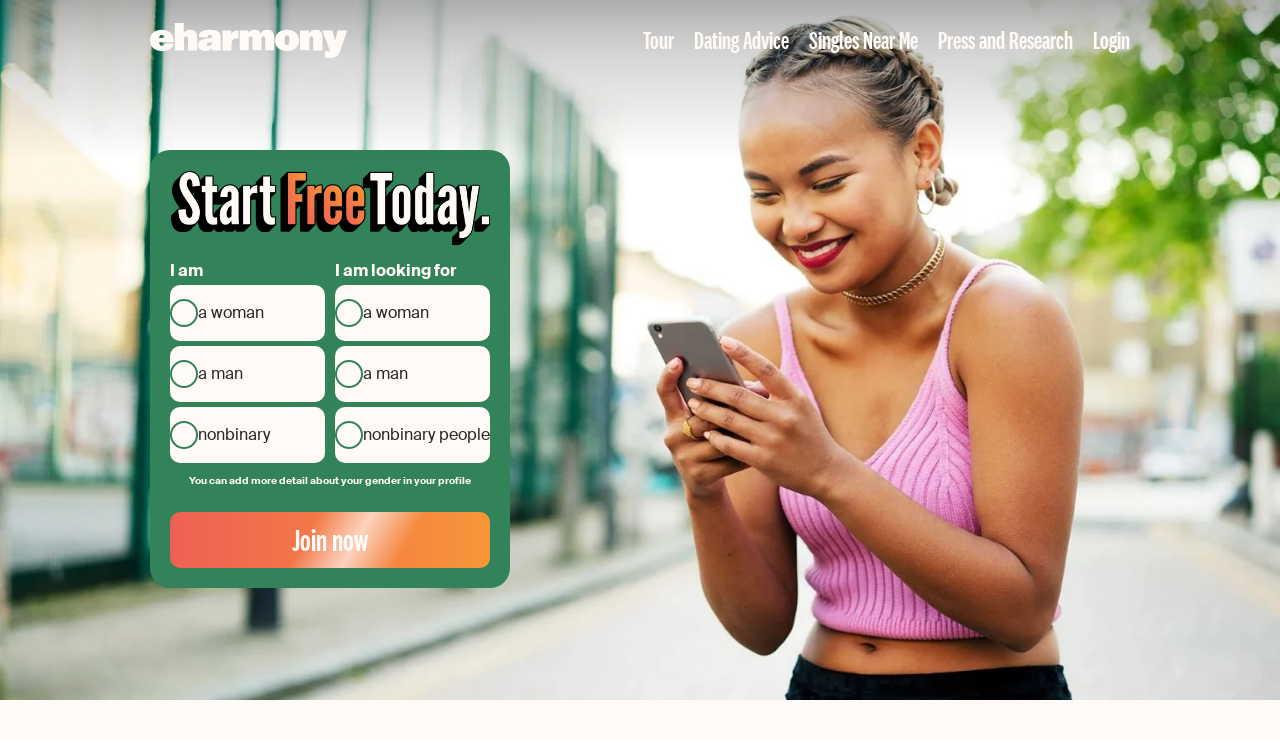

--- FILE ---
content_type: text/html; charset=UTF-8
request_url: https://www.eharmony.com/tour/eharmony-dating-app/
body_size: 14589
content:
<!DOCTYPE html>
<html lang="en-US">
<head>
	<meta charset="UTF-8" />
	<link rel='preload' href='https://www.eharmony.com/wp-content/themes/eharmony-theme/assets/dist/fonts/national-2-compressed-medium.woff2' as='font' type='font/woff2' crossorigin='crossorigin' />
<link rel='preload' href='https://www.eharmony.com/wp-content/themes/eharmony-theme/assets/dist/fonts/SuisseIntl-Regular-WebS.woff2' as='font' type='font/woff2' crossorigin='crossorigin' />
<link rel='preload' href='https://www.eharmony.com/wp-content/themes/eharmony-theme/assets/dist/css/theme.css?ver=2.3.3' as='style' />

	<meta name="viewport" content="width=device-width, initial-scale=1.0">
	<style id='wp-img-auto-sizes-contain-inline-css'>
img:is([sizes=auto i],[sizes^="auto," i]){contain-intrinsic-size:3000px 1500px}
/*# sourceURL=wp-img-auto-sizes-contain-inline-css */
</style>
<style id='global-styles-inline-css'>
:root{--wp--preset--aspect-ratio--square: 1;--wp--preset--aspect-ratio--4-3: 4/3;--wp--preset--aspect-ratio--3-4: 3/4;--wp--preset--aspect-ratio--3-2: 3/2;--wp--preset--aspect-ratio--2-3: 2/3;--wp--preset--aspect-ratio--16-9: 16/9;--wp--preset--aspect-ratio--9-16: 9/16;--wp--preset--color--black: #000000;--wp--preset--color--cyan-bluish-gray: #abb8c3;--wp--preset--color--white: #ffffff;--wp--preset--color--pale-pink: #f78da7;--wp--preset--color--vivid-red: #cf2e2e;--wp--preset--color--luminous-vivid-orange: #ff6900;--wp--preset--color--luminous-vivid-amber: #fcb900;--wp--preset--color--light-green-cyan: #7bdcb5;--wp--preset--color--vivid-green-cyan: #00d084;--wp--preset--color--pale-cyan-blue: #8ed1fc;--wp--preset--color--vivid-cyan-blue: #0693e3;--wp--preset--color--vivid-purple: #9b51e0;--wp--preset--color--primary-100: #32825A;--wp--preset--color--primary-200: #FFFAF5;--wp--preset--color--secondary-100: #006E96;--wp--preset--color--secondary-200: #A91E1E;--wp--preset--color--secondary-300: #77390B;--wp--preset--color--secondary-400: #527052;--wp--preset--color--decoration-100: #C3CC98;--wp--preset--color--decoration-200: #FFC737;--wp--preset--color--decoration-300: #E84034;--wp--preset--color--decoration-400: #F89637;--wp--preset--color--decoration-500: #EF6054;--wp--preset--color--accent-100: #282828;--wp--preset--color--accent-200: #A0A096;--wp--preset--color--accent-300: #EBEBE1;--wp--preset--gradient--vivid-cyan-blue-to-vivid-purple: linear-gradient(135deg,rgb(6,147,227) 0%,rgb(155,81,224) 100%);--wp--preset--gradient--light-green-cyan-to-vivid-green-cyan: linear-gradient(135deg,rgb(122,220,180) 0%,rgb(0,208,130) 100%);--wp--preset--gradient--luminous-vivid-amber-to-luminous-vivid-orange: linear-gradient(135deg,rgb(252,185,0) 0%,rgb(255,105,0) 100%);--wp--preset--gradient--luminous-vivid-orange-to-vivid-red: linear-gradient(135deg,rgb(255,105,0) 0%,rgb(207,46,46) 100%);--wp--preset--gradient--very-light-gray-to-cyan-bluish-gray: linear-gradient(135deg,rgb(238,238,238) 0%,rgb(169,184,195) 100%);--wp--preset--gradient--cool-to-warm-spectrum: linear-gradient(135deg,rgb(74,234,220) 0%,rgb(151,120,209) 20%,rgb(207,42,186) 40%,rgb(238,44,130) 60%,rgb(251,105,98) 80%,rgb(254,248,76) 100%);--wp--preset--gradient--blush-light-purple: linear-gradient(135deg,rgb(255,206,236) 0%,rgb(152,150,240) 100%);--wp--preset--gradient--blush-bordeaux: linear-gradient(135deg,rgb(254,205,165) 0%,rgb(254,45,45) 50%,rgb(107,0,62) 100%);--wp--preset--gradient--luminous-dusk: linear-gradient(135deg,rgb(255,203,112) 0%,rgb(199,81,192) 50%,rgb(65,88,208) 100%);--wp--preset--gradient--pale-ocean: linear-gradient(135deg,rgb(255,245,203) 0%,rgb(182,227,212) 50%,rgb(51,167,181) 100%);--wp--preset--gradient--electric-grass: linear-gradient(135deg,rgb(202,248,128) 0%,rgb(113,206,126) 100%);--wp--preset--gradient--midnight: linear-gradient(135deg,rgb(2,3,129) 0%,rgb(40,116,252) 100%);--wp--preset--gradient--premium: linear-gradient(90deg, #EF6054 0%, #F89637 100%);--wp--preset--gradient--match-unlock: linear-gradient(90deg, #006E96 0%, #0EADB2 96.35%);--wp--preset--font-size--small: 13px;--wp--preset--font-size--medium: 20px;--wp--preset--font-size--large: 36px;--wp--preset--font-size--x-large: 42px;--wp--preset--font-size--font-050: 12px;--wp--preset--font-size--font-075: 14px;--wp--preset--font-size--font-100: 18px;--wp--preset--font-size--font-150: 20px;--wp--preset--font-size--font-200: 24px;--wp--preset--font-size--font-300: 28px;--wp--preset--font-size--font-400: 32px;--wp--preset--font-size--font-450: 40px;--wp--preset--font-size--font-500: 44px;--wp--preset--font-size--font-600: 54px;--wp--preset--font-size--font-700: 64px;--wp--preset--font-family--headline: national-2-compressed;--wp--preset--font-family--copy: SuisseIntl;--wp--preset--font-family--icon: parshicons;--wp--preset--spacing--20: 20px;--wp--preset--spacing--30: 30px;--wp--preset--spacing--40: 40px;--wp--preset--spacing--50: 1.5rem;--wp--preset--spacing--60: 2.25rem;--wp--preset--spacing--70: 3.38rem;--wp--preset--spacing--80: 5.06rem;--wp--preset--spacing--10: 10px;--wp--preset--spacing--12: 12px;--wp--preset--spacing--16: 16px;--wp--preset--spacing--36: 36px;--wp--preset--shadow--natural: 6px 6px 9px rgba(0, 0, 0, 0.2);--wp--preset--shadow--deep: 12px 12px 50px rgba(0, 0, 0, 0.4);--wp--preset--shadow--sharp: 6px 6px 0px rgba(0, 0, 0, 0.2);--wp--preset--shadow--outlined: 6px 6px 0px -3px rgb(255, 255, 255), 6px 6px rgb(0, 0, 0);--wp--preset--shadow--crisp: 6px 6px 0px rgb(0, 0, 0);--wp--preset--border-radius--xxs: 4px;--wp--preset--border-radius--xs: 8px;--wp--preset--border-radius--s: 12px;--wp--preset--border-radius--m: 16px;--wp--preset--border-radius--l: 20px;--wp--preset--border-radius--round: 10000px;}:root { --wp--style--global--content-size: 1020px;--wp--style--global--wide-size: 100%; }:where(body) { margin: 0; }.wp-site-blocks > .alignleft { float: left; margin-right: 2em; }.wp-site-blocks > .alignright { float: right; margin-left: 2em; }.wp-site-blocks > .aligncenter { justify-content: center; margin-left: auto; margin-right: auto; }:where(.wp-site-blocks) > * { margin-block-start: 10px; margin-block-end: 0; }:where(.wp-site-blocks) > :first-child { margin-block-start: 0; }:where(.wp-site-blocks) > :last-child { margin-block-end: 0; }:root { --wp--style--block-gap: 10px; }body{padding-top: 0px;padding-right: 0px;padding-bottom: 0px;padding-left: 0px;}a:where(:not(.wp-element-button)){text-decoration: underline;}:root :where(.wp-element-button, .wp-block-button__link){background-color: #32373c;border-width: 0;color: #fff;font-family: inherit;font-size: inherit;font-style: inherit;font-weight: inherit;letter-spacing: inherit;line-height: inherit;padding-top: calc(0.667em + 2px);padding-right: calc(1.333em + 2px);padding-bottom: calc(0.667em + 2px);padding-left: calc(1.333em + 2px);text-decoration: none;text-transform: inherit;}.has-black-color{color: var(--wp--preset--color--black) !important;}.has-cyan-bluish-gray-color{color: var(--wp--preset--color--cyan-bluish-gray) !important;}.has-white-color{color: var(--wp--preset--color--white) !important;}.has-pale-pink-color{color: var(--wp--preset--color--pale-pink) !important;}.has-vivid-red-color{color: var(--wp--preset--color--vivid-red) !important;}.has-luminous-vivid-orange-color{color: var(--wp--preset--color--luminous-vivid-orange) !important;}.has-luminous-vivid-amber-color{color: var(--wp--preset--color--luminous-vivid-amber) !important;}.has-light-green-cyan-color{color: var(--wp--preset--color--light-green-cyan) !important;}.has-vivid-green-cyan-color{color: var(--wp--preset--color--vivid-green-cyan) !important;}.has-pale-cyan-blue-color{color: var(--wp--preset--color--pale-cyan-blue) !important;}.has-vivid-cyan-blue-color{color: var(--wp--preset--color--vivid-cyan-blue) !important;}.has-vivid-purple-color{color: var(--wp--preset--color--vivid-purple) !important;}.has-primary-100-color{color: var(--wp--preset--color--primary-100) !important;}.has-primary-200-color{color: var(--wp--preset--color--primary-200) !important;}.has-secondary-100-color{color: var(--wp--preset--color--secondary-100) !important;}.has-secondary-200-color{color: var(--wp--preset--color--secondary-200) !important;}.has-secondary-300-color{color: var(--wp--preset--color--secondary-300) !important;}.has-secondary-400-color{color: var(--wp--preset--color--secondary-400) !important;}.has-decoration-100-color{color: var(--wp--preset--color--decoration-100) !important;}.has-decoration-200-color{color: var(--wp--preset--color--decoration-200) !important;}.has-decoration-300-color{color: var(--wp--preset--color--decoration-300) !important;}.has-decoration-400-color{color: var(--wp--preset--color--decoration-400) !important;}.has-decoration-500-color{color: var(--wp--preset--color--decoration-500) !important;}.has-accent-100-color{color: var(--wp--preset--color--accent-100) !important;}.has-accent-200-color{color: var(--wp--preset--color--accent-200) !important;}.has-accent-300-color{color: var(--wp--preset--color--accent-300) !important;}.has-black-background-color{background-color: var(--wp--preset--color--black) !important;}.has-cyan-bluish-gray-background-color{background-color: var(--wp--preset--color--cyan-bluish-gray) !important;}.has-white-background-color{background-color: var(--wp--preset--color--white) !important;}.has-pale-pink-background-color{background-color: var(--wp--preset--color--pale-pink) !important;}.has-vivid-red-background-color{background-color: var(--wp--preset--color--vivid-red) !important;}.has-luminous-vivid-orange-background-color{background-color: var(--wp--preset--color--luminous-vivid-orange) !important;}.has-luminous-vivid-amber-background-color{background-color: var(--wp--preset--color--luminous-vivid-amber) !important;}.has-light-green-cyan-background-color{background-color: var(--wp--preset--color--light-green-cyan) !important;}.has-vivid-green-cyan-background-color{background-color: var(--wp--preset--color--vivid-green-cyan) !important;}.has-pale-cyan-blue-background-color{background-color: var(--wp--preset--color--pale-cyan-blue) !important;}.has-vivid-cyan-blue-background-color{background-color: var(--wp--preset--color--vivid-cyan-blue) !important;}.has-vivid-purple-background-color{background-color: var(--wp--preset--color--vivid-purple) !important;}.has-primary-100-background-color{background-color: var(--wp--preset--color--primary-100) !important;}.has-primary-200-background-color{background-color: var(--wp--preset--color--primary-200) !important;}.has-secondary-100-background-color{background-color: var(--wp--preset--color--secondary-100) !important;}.has-secondary-200-background-color{background-color: var(--wp--preset--color--secondary-200) !important;}.has-secondary-300-background-color{background-color: var(--wp--preset--color--secondary-300) !important;}.has-secondary-400-background-color{background-color: var(--wp--preset--color--secondary-400) !important;}.has-decoration-100-background-color{background-color: var(--wp--preset--color--decoration-100) !important;}.has-decoration-200-background-color{background-color: var(--wp--preset--color--decoration-200) !important;}.has-decoration-300-background-color{background-color: var(--wp--preset--color--decoration-300) !important;}.has-decoration-400-background-color{background-color: var(--wp--preset--color--decoration-400) !important;}.has-decoration-500-background-color{background-color: var(--wp--preset--color--decoration-500) !important;}.has-accent-100-background-color{background-color: var(--wp--preset--color--accent-100) !important;}.has-accent-200-background-color{background-color: var(--wp--preset--color--accent-200) !important;}.has-accent-300-background-color{background-color: var(--wp--preset--color--accent-300) !important;}.has-black-border-color{border-color: var(--wp--preset--color--black) !important;}.has-cyan-bluish-gray-border-color{border-color: var(--wp--preset--color--cyan-bluish-gray) !important;}.has-white-border-color{border-color: var(--wp--preset--color--white) !important;}.has-pale-pink-border-color{border-color: var(--wp--preset--color--pale-pink) !important;}.has-vivid-red-border-color{border-color: var(--wp--preset--color--vivid-red) !important;}.has-luminous-vivid-orange-border-color{border-color: var(--wp--preset--color--luminous-vivid-orange) !important;}.has-luminous-vivid-amber-border-color{border-color: var(--wp--preset--color--luminous-vivid-amber) !important;}.has-light-green-cyan-border-color{border-color: var(--wp--preset--color--light-green-cyan) !important;}.has-vivid-green-cyan-border-color{border-color: var(--wp--preset--color--vivid-green-cyan) !important;}.has-pale-cyan-blue-border-color{border-color: var(--wp--preset--color--pale-cyan-blue) !important;}.has-vivid-cyan-blue-border-color{border-color: var(--wp--preset--color--vivid-cyan-blue) !important;}.has-vivid-purple-border-color{border-color: var(--wp--preset--color--vivid-purple) !important;}.has-primary-100-border-color{border-color: var(--wp--preset--color--primary-100) !important;}.has-primary-200-border-color{border-color: var(--wp--preset--color--primary-200) !important;}.has-secondary-100-border-color{border-color: var(--wp--preset--color--secondary-100) !important;}.has-secondary-200-border-color{border-color: var(--wp--preset--color--secondary-200) !important;}.has-secondary-300-border-color{border-color: var(--wp--preset--color--secondary-300) !important;}.has-secondary-400-border-color{border-color: var(--wp--preset--color--secondary-400) !important;}.has-decoration-100-border-color{border-color: var(--wp--preset--color--decoration-100) !important;}.has-decoration-200-border-color{border-color: var(--wp--preset--color--decoration-200) !important;}.has-decoration-300-border-color{border-color: var(--wp--preset--color--decoration-300) !important;}.has-decoration-400-border-color{border-color: var(--wp--preset--color--decoration-400) !important;}.has-decoration-500-border-color{border-color: var(--wp--preset--color--decoration-500) !important;}.has-accent-100-border-color{border-color: var(--wp--preset--color--accent-100) !important;}.has-accent-200-border-color{border-color: var(--wp--preset--color--accent-200) !important;}.has-accent-300-border-color{border-color: var(--wp--preset--color--accent-300) !important;}.has-vivid-cyan-blue-to-vivid-purple-gradient-background{background: var(--wp--preset--gradient--vivid-cyan-blue-to-vivid-purple) !important;}.has-light-green-cyan-to-vivid-green-cyan-gradient-background{background: var(--wp--preset--gradient--light-green-cyan-to-vivid-green-cyan) !important;}.has-luminous-vivid-amber-to-luminous-vivid-orange-gradient-background{background: var(--wp--preset--gradient--luminous-vivid-amber-to-luminous-vivid-orange) !important;}.has-luminous-vivid-orange-to-vivid-red-gradient-background{background: var(--wp--preset--gradient--luminous-vivid-orange-to-vivid-red) !important;}.has-very-light-gray-to-cyan-bluish-gray-gradient-background{background: var(--wp--preset--gradient--very-light-gray-to-cyan-bluish-gray) !important;}.has-cool-to-warm-spectrum-gradient-background{background: var(--wp--preset--gradient--cool-to-warm-spectrum) !important;}.has-blush-light-purple-gradient-background{background: var(--wp--preset--gradient--blush-light-purple) !important;}.has-blush-bordeaux-gradient-background{background: var(--wp--preset--gradient--blush-bordeaux) !important;}.has-luminous-dusk-gradient-background{background: var(--wp--preset--gradient--luminous-dusk) !important;}.has-pale-ocean-gradient-background{background: var(--wp--preset--gradient--pale-ocean) !important;}.has-electric-grass-gradient-background{background: var(--wp--preset--gradient--electric-grass) !important;}.has-midnight-gradient-background{background: var(--wp--preset--gradient--midnight) !important;}.has-premium-gradient-background{background: var(--wp--preset--gradient--premium) !important;}.has-match-unlock-gradient-background{background: var(--wp--preset--gradient--match-unlock) !important;}.has-small-font-size{font-size: var(--wp--preset--font-size--small) !important;}.has-medium-font-size{font-size: var(--wp--preset--font-size--medium) !important;}.has-large-font-size{font-size: var(--wp--preset--font-size--large) !important;}.has-x-large-font-size{font-size: var(--wp--preset--font-size--x-large) !important;}.has-font-050-font-size{font-size: var(--wp--preset--font-size--font-050) !important;}.has-font-075-font-size{font-size: var(--wp--preset--font-size--font-075) !important;}.has-font-100-font-size{font-size: var(--wp--preset--font-size--font-100) !important;}.has-font-150-font-size{font-size: var(--wp--preset--font-size--font-150) !important;}.has-font-200-font-size{font-size: var(--wp--preset--font-size--font-200) !important;}.has-font-300-font-size{font-size: var(--wp--preset--font-size--font-300) !important;}.has-font-400-font-size{font-size: var(--wp--preset--font-size--font-400) !important;}.has-font-450-font-size{font-size: var(--wp--preset--font-size--font-450) !important;}.has-font-500-font-size{font-size: var(--wp--preset--font-size--font-500) !important;}.has-font-600-font-size{font-size: var(--wp--preset--font-size--font-600) !important;}.has-font-700-font-size{font-size: var(--wp--preset--font-size--font-700) !important;}.has-headline-font-family{font-family: var(--wp--preset--font-family--headline) !important;}.has-copy-font-family{font-family: var(--wp--preset--font-family--copy) !important;}.has-icon-font-family{font-family: var(--wp--preset--font-family--icon) !important;}
:root :where(.wp-block-pullquote){font-size: 1.5em;line-height: 1.6;}
/*# sourceURL=global-styles-inline-css */
</style>
<link rel='stylesheet' id='theme-css' href='https://www.eharmony.com/wp-content/themes/eharmony-theme/assets/dist/css/theme.css?ver=2.3.3' media='all' />
<script src="https://www.eharmony.com/common/dynamicconf" id="dynamicconf-js" nonce="908832a75ba49ad9b68e9669a8e9a4fc"></script>
<script src="https://www.eharmony.com/wp-content/themes/eharmony-theme/assets/dist/js/theme.js?ver=2.3.3" id="theme-js" defer data-wp-strategy="defer" nonce="908832a75ba49ad9b68e9669a8e9a4fc"></script>
		<link rel="shortcut icon" href="/favicon.ico">
		<link rel="shortcut icon" href="/favicon.svg" type="image/svg+xml">
		<meta name="application-name" content="eharmony">
		<meta name="theme-color" content="#32825a">
		<link rel="alternate" hreflang="en-CA" href="https://www.eharmony.ca/tour/eharmony-app/"><link rel="alternate" hreflang="en-GB" href="https://www.eharmony.co.uk/tour/eharmony-dating-app/"><link rel="alternate" hreflang="en-AU" href="https://www.eharmony.com.au/tour/eharmony-dating-app/"><link rel="alternate" hreflang="en-US" href="https://www.eharmony.com/tour/eharmony-dating-app/">

<title>eharmony dating app – how to use &amp; find real love</title>
<meta name="description" content="Learn why the eharmony dating app is the best way to find real love and how we support you on your online dating journey.">
<link rel="canonical" href="https://www.eharmony.com/tour/eharmony-dating-app/" />
<meta name="robots" content="index,follow">

<meta property="og:type" content="article">
<meta property="og:title" content="eharmony dating app – how to use &amp; find real love">
<meta property="og:site_name" content="eharmony">
<meta property="og:description" content="Learn why the eharmony dating app is the best way to find real love and how we support you on your online dating journey.">
<meta property="og:url" content="https://www.eharmony.com/tour/eharmony-dating-app/">
<meta property="og:image" content="https://www.eharmony.com/wp-content/uploads/2024/02/eharmony-dating-app-1024x576.jpg">
<script type="application/ld+json" nonce="908832a75ba49ad9b68e9669a8e9a4fc">
{"@context":"https://schema.org","@graph":[{"@type":"Article","mainEntityOfPage":{"@type":"WebPage","breadcrumb":{"@type":"BreadcrumbList","@id":"https://www.eharmony.com/tour/eharmony-dating-app/#breadcrumb"},"@id":"https://www.eharmony.com/tour/eharmony-dating-app/#webpage"},"headline":"eharmony dating app – how to find real love","datePublished":"2024-02-20T15:01:26+00:00","dateModified":"2025-08-01T11:28:41+00:00","image":"https://www.eharmony.com/wp-content/uploads/2024/02/eharmony-dating-app-1024x576.jpg","author":{"@type":"Person","name":"eharmony Editorial Team","familyName":"Editorial Team","givenName":"eharmony","url":"https://www.eharmony.com/about/our-authors/editorialteam/","sameAs":[],"image":{"@type":"ImageObject","url":"https://www.eharmony.com/wp-content/uploads/2023/11/cropped-eharmony-logo.png","caption":"eharmony Editorial Team"},"hasCredential":{"@type":"EducationalOccupationalCredential"},"@id":"https://www.eharmony.com/about/our-authors/editorialteam/#person"},"publisher":{"@type":"OnlineBusiness","name":"eharmony","brand":"eharmony","url":"https://www.eharmony.com","logo":{"@type":"ImageObject","url":"https://www.eharmony.com/wp-content/plugins/parship-seo/assets/img/rich_snippet_logo_eharmony.svg"},"sameAs":[],"@id":"https://www.eharmony.com/tour/eharmony-dating-app/#organization"}},{"@type":"BreadcrumbList","itemListElement":[{"@type":"ListItem","position":1,"item":{"@type":"WebPage","name":"eharmony","url":"https://www.eharmony.com","@id":"https://www.eharmony.com"}},{"@type":"ListItem","position":2,"item":{"@type":"WebPage","name":"Tour","url":"https://www.eharmony.com/tour/","@id":"https://www.eharmony.com/tour/"}},{"@type":"ListItem","position":3,"item":{"@type":"WebPage","name":"eharmony dating app – how to find real love","url":"https://www.eharmony.com/tour/eharmony-dating-app/","@id":"https://www.eharmony.com/tour/eharmony-dating-app/"}}],"@id":"https://www.eharmony.com/tour/eharmony-dating-app/#breadcrumb"}]}
</script>


<style class='wp-fonts-local'>
@font-face{font-family:national-2-compressed;font-style:normal;font-weight:400;font-display:swap;src:url('https://www.eharmony.com/wp-content/themes/eharmony-theme/assets/dist/fonts/national-2-compressed-medium.woff2') format('woff2');font-stretch:normal;}
@font-face{font-family:SuisseIntl;font-style:normal;font-weight:300;font-display:swap;src:url('https://www.eharmony.com/wp-content/themes/eharmony-theme/assets/dist/fonts/SuisseIntl-Light-WebS.woff2') format('woff2');font-stretch:normal;}
@font-face{font-family:SuisseIntl;font-style:normal;font-weight:400;font-display:swap;src:url('https://www.eharmony.com/wp-content/themes/eharmony-theme/assets/dist/fonts/SuisseIntl-Regular-WebS.woff2') format('woff2');font-stretch:normal;}
@font-face{font-family:SuisseIntl;font-style:italic;font-weight:400;font-display:swap;src:url('https://www.eharmony.com/wp-content/themes/eharmony-theme/assets/dist/fonts/SuisseIntl-RegularItalic-WebS.woff2') format('woff2');font-stretch:normal;}
@font-face{font-family:SuisseIntl;font-style:normal;font-weight:500;font-display:swap;src:url('https://www.eharmony.com/wp-content/themes/eharmony-theme/assets/dist/fonts/SuisseIntl-Medium-WebS.woff2') format('woff2');font-stretch:normal;}
@font-face{font-family:SuisseIntl;font-style:italic;font-weight:500;font-display:swap;src:url('https://www.eharmony.com/wp-content/themes/eharmony-theme/assets/dist/fonts/SuisseIntl-MediumItalic-WebS.woff2') format('woff2');font-stretch:normal;}
@font-face{font-family:SuisseIntl;font-style:normal;font-weight:700;font-display:swap;src:url('https://www.eharmony.com/wp-content/themes/eharmony-theme/assets/dist/fonts/SuisseIntl-Bold-WebS.woff2') format('woff2');font-stretch:normal;}
@font-face{font-family:parshicons;font-style:normal;font-weight:400;font-display:swap;src:url('https://www.eharmony.com/wp-content/themes/eharmony-theme/assets/dist/fonts/parshicons.woff2') format('woff2');font-stretch:normal;}
</style>
</head>

<body id="top" class="wp-singular page-template-default page page-id-10665 page-child parent-pageid-1542 wp-embed-responsive wp-theme-eharmony-theme document-has-breadcrumbs navigation-has-no-sub-menu content-has-no-sidebar">


<div class="fixed-navigation main-grid" aria-hidden="true" inert>
	<div class="inner">
		<a class="logo" href="/" tabindex="-1" aria-label="Home">
			<svg width="197" height="36" viewBox="0 0 197 36"
				xmlns:xlink="http://www.w3.org/1999/xlink">
				<use xlink:href="#logo" />
			</svg>
		</a>
		<div class="wp-block-button is-style-knightrider is-small" tabindex="-1">
			<a class="wp-block-button__link"
				href="#top">Start free today</a>
		</div>
	</div>
</div>

<div class="navigation main-grid">

	<div class="overlay toggle-navigation"></div>

	<div class="inner">

		<a href="/" aria-label="Home">
			<svg width="197" height="35" viewBox="0 0 197 35"
				xmlns:xlink="http://www.w3.org/1999/xlink">
				<use xlink:href="#logo" />
			</svg>
		</a>

		<button
			id="burger"
			class="toggle-navigation icon-menu without-style xl-hide"
			aria-label="Open menu"
			data-bi-id="mobile-navigation-toggle"
		>
			<svg width="24" height="24" viewBox="0 0 24 24" fill="#fff">
				<circle cx="12" cy="4.5" r="2.5" />
				<circle cx="12" cy="12" r="2.5" />
				<circle cx="12" cy="19.5" r="2.5" />
			</svg>
		</button>

		<nav class="mobile-desktop">
			<div class="menu-header">
				<button
					class="toggle-navigation without-style"
					aria-label="Close menu"
					data-bi-id="mobile-navigation-toggle"
				>
					<svg width="24" height="24" viewBox="0 0 24 24" stroke-width="2.3" stroke-linecap="round" stroke="#fff">
						<path d="m4 4 16 16M20 4 4 20" />
					</svg>
				</button>
			</div>
			<ul id="menu-header-navigation" class="menu main"><li id="menu-item-3076" class="tour menu-item menu-item-type-post_type menu-item-object-page current-page-ancestor current-menu-ancestor current-menu-parent has-subnavigation menu-item-3076"><a href="https://www.eharmony.com/tour/">Tour</a></li>
<li id="menu-item-3078" class="adviser menu-item menu-item-type-post_type menu-item-object-page menu-item-3078"><a href="https://www.eharmony.com/dating-advice/">Dating Advice</a></li>
<li id="menu-item-5282" class="menu-item menu-item-type-post_type menu-item-object-page menu-item-5282"><a href="https://www.eharmony.com/local-singles-near/">Singles Near Me</a></li>
<li id="menu-item-6105" class="menu-item menu-item-type-post_type menu-item-object-page menu-item-6105"><a href="https://www.eharmony.com/press-and-research/">Press and Research</a></li>
<li id="menu-item-1539" class="menu-item menu-item-type-custom menu-item-object-custom menu-item-1539"><a href="/login/">Login</a></li>
</ul>		</nav>

	</div>

</div>


	<header class="masthead ">

		<div class="background-image">
			<img width="1534" height="863" src="https://www.eharmony.com/wp-content/uploads/2024/02/eharmony-dating-app.jpg" class="attachment- size- wp-post-image" alt="Woman on a phone similing" loading="eager" fetchpriority="high" decoding="async" srcset="/wp-content/uploads/2024/02/eharmony-dating-app.jpg 1534w, /wp-content/uploads/2024/02/eharmony-dating-app-300x169.jpg 300w, /wp-content/uploads/2024/02/eharmony-dating-app-1024x576.jpg 1024w, /wp-content/uploads/2024/02/eharmony-dating-app-768x432.jpg 768w" sizes="(max-width: 1534px) 100vw, 1534px" />		</div>

		
					<div class="content-section">
				<div class="section-inner main-grid">
					<div class="inner-blocks">
						
<form
	class="psg-reg-form non-binary hetero no-preselect has-primary-100-background-color default wp-block-psg-registration has-background has-primary-100-background-color"	novalidate
	method="post"
	action="/profile/registration"
	autocomplete="off"
	data-bi-id="psg-regform"
	data-bi-enabled="true"
	data-cf-turnstile="true"
>

	
<input type="hidden" name="userIntent" value="">

<input type="hidden" name="terms" value="on">
<div class="form-headline"><img width="578" height="135" src="https://www.eharmony.com/wp-content/themes/eharmony-theme/assets/dist/images/start_free_today.png" alt="start free today" /></div>


<div class="gender-select"
	data-bi-id="gender-select" >

	<input type="hidden" name="essex" value="">
	<input type="hidden" name="searchGenders" value="">

	<div class="gender-error form-error" aria-live="polite" role="alert"
		data-error-text="Please specify your gender."></div>

	<div class="form-grid">
		<fieldset aria-required="true" role="radiogroup">
			<legend class="radio-group-label">
				I am			</legend>
			<div class="form-grid">
				<span class="form-input radio">
					<input
						id="mysexW-1"
						name="mysex"
						type="radio"
						value="1"
						data-gender="FEMALE"
						aria-label="I am a woman"
											>
					<label for="mysexW-1" class="female">
						a woman					</label>
				</span>
				<span class="form-input radio">
					<input
						id="mysexM-2"
						name="mysex"
						type="radio"
						value="0"
						data-gender="MALE"
						aria-label="I am a man"
											>
					<label for="mysexM-2" class="male">
						a man					</label>
				</span>

									<span class="form-input radio">
						<input
							id="mysexNB-3"
							name="mysex"
							type="radio"
							value="4"
							data-gender="DIVERSE"
							aria-label="I am nonbinary"
						>
						<label for="mysexNB-3" class="non-binary">
							nonbinary						</label>
					</span>
							</div>

		</fieldset>

		<fieldset>
			<legend class="radio-group-label">
				I am looking for			</legend>
			<div class="form-grid">
				<span class="form-input radio">
					<input
						id="essexW-4"
						name="essexW"
						data-bi-id="essexW"
						type="checkbox"
						value="1"
						data-gender="FEMALE"
						class="essex-input"
						aria-required="true"
						aria-label="I am looking for a woman"
											>
					<label for="essexW-4" class="female">
						a woman					</label>
				</span>

				<span class="form-input radio">
					<input
						id="essexM-5"
						name="essexM"
						data-bi-id="essexM"
						type="checkbox"
						value="0"
						data-gender="MALE"
						class="essex-input"
						aria-required="true"
						aria-label="I am looking for a man"
											>
					<label for="essexM-5" class="male">
						a man					</label>
				</span>

									<span class="form-input radio">
						<input
							id="essexNB-6"
							name="essexNb"
							data-bi-id="essexNb"
							type="checkbox"
							value="4"
							data-gender="DIVERSE"
							class="essex-input"
							aria-required="true"
							aria-label="I am looking for nonbinary people"
						>
						<label for="essexNB-6" class="non-binary">
							nonbinary people						</label>
					</span>
							</div>
		</fieldset>
	</div>

			<p class="notice-nonbinary">You can add more detail about your gender in your profile</p>
	
</div>


<div class="email-password hidden" inert>

	<div class="form-grid">
		<div class="form-row">
			<div class="email-error form-error" data-bi-id="email-error"
				aria-live="polite"
				role="alert"
				data-error-text="Please supply your email address."></div>
			<div class="form-input email">
				<label for="email-7">
					Your Email				</label>
				<input
					id="email-7"
					class="reg-form-email"
					type="email"
					name="email"
					value=""
					placeholder="Your Email"
					autocomplete="off"
					aria-invalid="false"
					aria-required="true"
					data-bi-id="reg-email-input"
				>
			</div>
		</div>

		<div class="form-row">
			<div
				id="password-restriction-info-9"
				aria-live="polite"
				role="alert"
				class="password-restriction-info form-notice"
			>
				<p>For your security, use the following password format:</p>
				<ul>
					<li class="min-characters">
						At least 8 characters					</li>
					<li class="letters-and-numbers">
						Letters AND numbers/special characters					</li>
					<li class="part-of-email">
						Must not be the same as your email address					</li>
				</ul>
			</div>
			<div class="password-empty-error form-error" data-bi-id="password-empty-error"
				aria-live="polite"
				role="alert"
				data-error-text="Please determine your personal password."></div>
			<div
				class="password-invalid-error form-error"
				data-bi-id="password-invalid-error"
				aria-live="polite"
				role="alert"
				data-error-text="Your password is not compliant with our restrictions."
			></div>
			<div class="form-input password">
				<label for="password-8">
					Create your password				</label>
				<input
					id="password-8"
					class="reg-form-password"
					type="password"
					name="password"
					value=""
					placeholder="Create your password"
					autocomplete="new-password"
					aria-invalid="false"
					aria-required="true"
					data-bi-id="reg-password-input"
				>
			</div>
		</div>
	</div>

</div>
<div class="hidden">
	<p class="terms" inert></p>
</div>
<div class="hidden">
	<div class="turnstile-container form-grid">
		<div class="turnstile-error form-error" role="alert" aria-live="polite"
			data-error-text="Please confirm that you are human."></div>
		<div
			id="turnstile_10"
			class="cf-turnstile"
			inert
			data-action="editorial_registration"
		></div>
	</div>
</div>

<button
	type="submit"
	class="wp-block-button has-custom-width wp-block-button__width-100 is-style-knightrider"
	data-bi-id="reg-submit-button"
>
	<span class="wp-block-button__link">
		Join now	</span>
</button>



</form>
					</div>
				</div>
			</div>
		
	</header>

	<article class="main-grid post-10665 page type-page status-publish has-post-thumbnail hentry" data-bi-id="content">
		
<div  class="wp-block-group is-layout-constrained wp-block-group-is-layout-constrained"><div class="wp-block-group__inner-container">
<h1 class="wp-block-heading">eharmony dating app – how to find real love</h1>



<p>For over 20 years, the team at eharmony has consistently worked to make finding a great relationship easier. With dating evolving from personal ads to video agencies, dating apps are the most current iteration.</p>



<h2 class="wp-block-heading">Download the eharmony dating app for free</h2>



<p>The eharmony dating app for&nbsp;iPhone and&nbsp;Android can help you find a meaningful connection &#8211; download the app for free:</p>



<figure class="wp-block-image aligncenter size-full is-resized" style="margin-top:var(--wp--preset--spacing--10);margin-bottom:var(--wp--preset--spacing--10)"><a href="https://play.google.com/store/apps/details?id=com.eharmony"><img loading="lazy" decoding="async" width="646" height="250" src="https://www.eharmony.com/wp-content/uploads/2025/05/eharmony-app-play-store.webp" alt="" class="wp-image-20305" style="width:153px;height:auto" srcset="/wp-content/uploads/2025/05/eharmony-app-play-store.webp 646w, /wp-content/uploads/2025/05/eharmony-app-play-store-300x116.webp 300w" sizes="auto, (max-width: 646px) 100vw, 646px" /></a></figure>



<p class="has-text-align-center"><a href="https://play.google.com/store/apps/details?id=com.eharmony">Download for Android-Smartphone</a></p>



<figure class="wp-block-image aligncenter size-full is-resized" style="margin-top:var(--wp--preset--spacing--10);margin-bottom:var(--wp--preset--spacing--10)"><a href="https://apps.apple.com/us/app/eharmony-dating-real-love/id458272450"><img loading="lazy" decoding="async" width="748" height="250" src="https://www.eharmony.com/wp-content/uploads/2025/05/eharmony-app-iphone.webp" alt="" class="wp-image-20306" style="width:129px;height:auto" srcset="/wp-content/uploads/2025/05/eharmony-app-iphone.webp 748w, /wp-content/uploads/2025/05/eharmony-app-iphone-300x100.webp 300w" sizes="auto, (max-width: 748px) 100vw, 748px" /></a></figure>



<p class="has-text-align-center"><a href="https://apps.apple.com/us/app/eharmony-dating-real-love/id458272450">Download for iPhone</a></p>



<p>With everything from updating your profile to organizing your next date, we are constantly updating the eharmony app with the freshest new features, so your love life can run as smoothly as possible.</p>



<h2 class="wp-block-heading" id="why-use-the-eharmony-dating-app">Why use the eharmony dating app?</h2>



<p>When developing our current app, eharmony wanted to create a safe and modern system that would allow our members to experience our unique Compatibility Matching System and find matches that have similar lifestyles, beliefs, and relationship goals.</p>



<p>Depending in your membership type you can filter profiles by a large selection of topics like age, distance or smoking. And because your safety is our priority, we have designed the eharmony dating app so that all your communication – whether messaging, or using our variety of other features – can be done inside the app without needing to disclose your personal details.</p>



<p>If you have an issue with a member, we’ve made it easy to report inappropriate behavior by using our “Report a member” feature. Our Customer Care team is available to help you with any questions.</p>



<p>Here are our top tips on how to use the eharmony app.</p>



<h2 class="wp-block-heading" id="how-to-start-on-the-eharmony-dating-app">How to start on the eharmony dating app</h2>



<p>First, download the eharmony dating app from either the Apple App Store or for Android users, the Google Play Store. Once you sign up, complete the Compatibility Quiz and fill out the rest of your profile, it’s time to browse the member profiles for free.</p>



<p>To access the full capabilities of the app, eharmony recommends a Premium subscription, which is available in 6, 12 and 24-month packages.</p>



<h3 class="wp-block-heading" id="profiles-that-help-you-find-connection">Profiles that help you find connection</h3>



<p>There’s a reason we have you take the Compatibility Quiz before you start browsing member profiles. Once we get to know you better, we can match you better. These results than deliver you a Personality Profile complete with insights about your upbringing, communication style and more. Our Compatibility Wheel feature also lets you compare yourself against other members by individual character traits. This way you have a great conversation starter and a peak into what a relationship might look like with this person.</p>



<h3 class="wp-block-heading" id="skip-the-small-talk">Skip the small talk</h3>



<p>Starting a conversation with a new match on the eharmony dating app can often feel daunting. Do you start with small talk, or dive straight into what you really want to know? To make that first step easier, the eharmony dating app lets you show interest by using Likes on any part of a member&#8217;s profile – and you can even add a personal message. It’s a simple way to show genuine interest and spark a conversation that could lead to something meaningful.</p>



<h3 class="wp-block-heading" id="find-the-matches-you-want">Find the matches you want</h3>



<p>Although it’s always better to be open-minded, everyone has their own dealbreakers or non-starters, whether you’re looking for someone who shares the same political views or finding a non-smoker.</p>



<h2 class="wp-block-heading" id="eharmony-dating-app-download-now-for-a-premium-experience">eharmony dating app: download now for a premium experience</h2>



<p>Whether you’re new to dating apps or have used other apps in the past, eharmony brings you a platform that prides itself as the #1 Trusted Dating App<sup id="rf1-10665"><a href="#fn1-10665" title="2022 Survey of 1,300 Respondents from the US, UK, Canada and Australia" rel="footnote">1</a></sup> and one that prioritizes compatibility and connection.</p>



<p>Download the eharmony dating app, register for free and take the first step on your relationship journey.</p>



<div   class="wp-block-group video-module has-primary-100-background-color has-background is-layout-flow wp-block-group-is-layout-flow"><div class="wp-block-group__inner-container">
<figure class="wp-block-embed is-type-video is-provider-youtube wp-block-embed-youtube wp-embed-aspect-16-9 wp-has-aspect-ratio"><div class="wp-block-embed__wrapper">
<div class="embed__container"><lite-youtube videoid="ua3m5H1RPqM" thumbnail-size="hqdefault" consent-hint="When you play the video, data will be transferred to YouTube." settings-link-text="Open Privacy Settings"></lite-youtube></div>
</div></figure>



<div    class="wp-block-group is-layout-flow wp-block-group-is-layout-flow"><div class="wp-block-group__inner-container">
<p class="has-text-align-center headline has-text-color has-main-brand-200-color has-text-color">How the eharmony dating app works</p>



<p class="has-text-align-center">Your search for a great relationship has never been easier with groundbreaking overhaul of the eharmony you know and trust.</p>



<div class="wp-block-buttons is-horizontal is-content-justification-center is-layout-flex wp-block-buttons-is-layout-flex">
<div class="wp-block-button is-style-primary-premium"><a class="wp-block-button__link wp-element-button">Join free today</a></div>
</div>
</div></div>
</div></div>
</div></div>

	<div class="outro">
		<div id="block-7" class="widget widget_block"><div class="tabs wp-block-eharmony-tabs" data-active-tab="0">

	<ul class="tab-navigation">
					<li>
				<button class="footnotes is-active">
					<svg width="24" height="24" viewBox="0 0 24 24" fill="none" xmlns="http://www.w3.org/2000/svg">
<path d="M12.0004 1.8999C6.43039 1.8999 1.90039 6.4299 1.90039 11.9999C1.90039 17.5699 6.43039 22.0999 12.0004 22.0999C17.5704 22.0999 22.1004 17.5699 22.1004 11.9999C22.1004 6.4299 17.5704 1.8999 12.0004 1.8999ZM12.0004 21.3999C6.81539 21.3999 2.60039 17.1849 2.60039 11.9999C2.60039 6.8149 6.81539 2.5999 12.0004 2.5999C17.1854 2.5999 21.4004 6.8149 21.4004 11.9999C21.4004 17.1849 17.1854 21.3999 12.0004 21.3999ZM12.3504 10.2499V16.2499C12.3504 16.4449 12.1954 16.5999 12.0004 16.5999C11.8054 16.5999 11.6504 16.4449 11.6504 16.2499V10.2499C11.6504 10.0549 11.8054 9.8999 12.0004 9.8999C12.1954 9.8999 12.3504 10.0549 12.3504 10.2499ZM12.6004 7.9999C12.6004 8.3299 12.3304 8.5999 12.0004 8.5999C11.6704 8.5999 11.4004 8.3299 11.4004 7.9999C11.4004 7.6699 11.6704 7.3999 12.0004 7.3999C12.3304 7.3999 12.6004 7.6699 12.6004 7.9999Z" fill="#32825A"/>
</svg>
Sources				</button>
			</li>
					<li>
				<button class=" ">
					<svg width="24" height="24" viewBox="0 0 24 24" fill="none" xmlns="http://www.w3.org/2000/svg">
	<path
		d="M3.00039 12.35H5.50039C5.69539 12.35 5.85039 12.195 5.85039 12C5.85039 10.355 6.49039 8.81498 7.65039 7.64998C9.67039 5.62998 12.7554 5.26998 15.1554 6.71998L14.4954 6.60998C14.3054 6.57998 14.1254 6.69998 14.0954 6.89498L13.6604 9.35498C13.6454 9.44998 13.6604 9.53998 13.7204 9.61998C13.7754 9.69498 13.8554 9.74998 13.9504 9.76498L19.9154 10.755C20.1054 10.79 20.2854 10.66 20.3154 10.47L20.7504 8.00998C20.7504 8.00998 20.7554 7.96498 20.7504 7.95998L21.3404 4.58498C21.3554 4.49498 21.3404 4.39998 21.2804 4.32498C21.2254 4.24998 21.1454 4.19998 21.0554 4.17998L18.5954 3.74498C18.5004 3.72998 18.4104 3.74498 18.3354 3.80498C18.2604 3.86498 18.2054 3.93998 18.1904 4.02998L18.0454 4.86998C14.3504 1.73498 8.82539 1.94998 5.39039 5.38498C3.62539 7.14998 2.65039 9.49998 2.65039 11.995C2.65039 12.19 2.80539 12.345 3.00039 12.345V12.35ZM16.7904 7.45498C16.8604 7.31498 16.8304 7.14998 16.7204 7.04498C14.0054 4.45998 9.80539 4.50998 7.16039 7.15998C5.95539 8.36498 5.24539 9.95998 5.16039 11.655H3.36039C3.44539 9.47998 4.34039 7.43498 5.88539 5.88998C9.21539 2.55998 14.6654 2.52998 18.0354 5.81498C18.1304 5.90498 18.2654 5.93998 18.3854 5.89498C18.5104 5.85498 18.6004 5.74998 18.6204 5.61998L18.8154 4.49498L20.5904 4.80498L20.0554 7.88498C20.0554 7.88498 20.0504 7.92998 20.0554 7.92998L19.6904 10.005L14.4154 9.12998L14.7254 7.35498L16.4254 7.63498C16.5754 7.65998 16.7304 7.58498 16.7954 7.44498L16.7904 7.45498ZM21.0004 11.65H18.5004C18.3054 11.65 18.1504 11.805 18.1504 12C18.1504 13.645 17.5104 15.185 16.3504 16.35C14.3304 18.37 11.2454 18.73 8.84539 17.28L9.50539 17.39C9.69539 17.42 9.87539 17.295 9.91039 17.105L10.3454 14.645C10.3604 14.55 10.3454 14.46 10.2854 14.38C10.2304 14.305 10.1504 14.25 10.0554 14.235L4.09039 13.245C3.90039 13.215 3.72039 13.335 3.68539 13.53L3.25039 15.99C3.25039 15.99 3.24539 16.035 3.25039 16.04L2.66039 19.415C2.64539 19.505 2.66039 19.6 2.72039 19.675C2.77539 19.75 2.85539 19.8 2.94539 19.82L5.41039 20.255C5.50039 20.27 5.59539 20.25 5.67039 20.195C5.74539 20.14 5.80039 20.06 5.81539 19.97L5.96039 19.13C7.64039 20.555 9.78039 21.335 12.0054 21.335C14.5104 21.335 16.8554 20.37 18.6104 18.615C20.3654 16.86 21.3504 14.5 21.3504 12.005C21.3504 11.81 21.1954 11.655 21.0004 11.655V11.65ZM7.21039 16.545C7.14039 16.685 7.17039 16.85 7.28039 16.955C9.99539 19.54 14.1954 19.49 16.8404 16.84C18.0454 15.635 18.7554 14.04 18.8404 12.345H20.6404C20.5554 14.52 19.6604 16.565 18.1154 18.11C14.7854 21.44 9.33539 21.47 5.96539 18.185C5.90039 18.12 5.81039 18.085 5.72039 18.085C5.68539 18.085 5.64539 18.09 5.61539 18.1C5.49039 18.14 5.40039 18.245 5.38039 18.375L5.18539 19.5L3.41039 19.19L3.94539 16.11C3.94539 16.11 3.95039 16.065 3.94539 16.065L4.31039 13.99L9.58539 14.865L9.27539 16.64L7.58039 16.36C7.43039 16.33 7.27539 16.41 7.20539 16.55L7.21039 16.545Z"
		fill="#32825A"/>
</svg>
History				</button>
			</li>
			</ul>
	<div class="tab-content">
		

<div  class="wp-block-group is-layout-constrained wp-block-group-is-layout-constrained"><div class="wp-block-group__inner-container">
<div class="widget__footnotes wp-block-psg-footnotes">
	<div class="hentry__content">
				<ol class="footnotes wp-block-list">
			<li id="fn1-10665"><p>2022 Survey of 1,300 Respondents from the US, UK, Canada and Australia</p></li>		</ol>
	</div>
</div>
</div></div>



<div  class="wp-block-group is-layout-constrained wp-block-group-is-layout-constrained"><div class="wp-block-group__inner-container"></div></div>

	</div>
</div>
</div>	</div>

			</article>

	
<div id="breadcrumbs" class="main-grid">
	<div class="inner">

		<nav class="breadcrumbs"><span><span><a title="eharmony" href="https://www.eharmony.com/" class="home">eharmony</a></span> &raquo; <span><a title="Tour" href="https://www.eharmony.com/tour/" class="post page middle">Tour</a></span> &raquo; <span aria-current="page">eharmony dating app – how to find real love</span></span></nav>
	</div><!-- /#breadcrumbs__inner -->
</div><!-- /#breadcrumbs -->

<footer id="footer-menu" class="main-grid">
	<ul class="footer-widget-area internal-links">
		<li id="nav_menu-2" class="widget widget_nav_menu"><ul id="menu-footer-1" class="menu"><li id="menu-item-18" class="menu-item menu-item-type-custom menu-item-object-custom"><a href="/about/" class=" menu-item menu-item-type-custom menu-item-object-custom">About eharmony</a></li>
<li id="menu-item-207" class="menu-item menu-item-type-custom menu-item-object-custom"><a href="/tour/tips/" class=" menu-item menu-item-type-custom menu-item-object-custom">eharmony Tips</a></li>
<li id="menu-item-4823" class="menu-item menu-item-type-custom menu-item-object-custom"><a href="/tour/faq/" class=" menu-item menu-item-type-custom menu-item-object-custom">eharmony FAQ</a></li>
<li id="menu-item-19" class="menu-item menu-item-type-custom menu-item-object-custom"><a href="/success/stories/" class=" menu-item menu-item-type-custom menu-item-object-custom">Success Stories</a></li>
</ul></li><li id="nav_menu-3" class="widget widget_nav_menu"><ul id="menu-footer-2" class="menu"><li id="menu-item-4085" class="menu-item menu-item-type-custom menu-item-object-custom"><a href="https://support.eharmony.com/app/answers/detail/p/1/baseprotocol/https/a_id/528/session/[base64]%3D%3D" class=" menu-item menu-item-type-custom menu-item-object-custom">Community Pledge</a></li>
<li id="menu-item-24" class="menu-item menu-item-type-custom menu-item-object-custom"><a href="/safe-online-dating/" class=" menu-item menu-item-type-custom menu-item-object-custom">Safety Tips</a></li>
<li id="menu-item-21" class="menu-item menu-item-type-custom menu-item-object-custom"><a href="https://www.parshipmeet.com/en/careers/" class=" menu-item menu-item-type-custom menu-item-object-custom">eharmony Careers</a></li>
<li id="menu-item-23" class="not-updated menu-item menu-item-type-custom menu-item-object-custom"><a href="/termsandconditions/" class="not-updated menu-item menu-item-type-custom menu-item-object-custom">Terms &#038; Conditions</a></li>
<li id="menu-item-25" class="menu-item menu-item-type-custom menu-item-object-custom"><a href="/privacypolicy/" class=" menu-item menu-item-type-custom menu-item-object-custom">Privacy Policy</a></li>
<li id="menu-item-17715" class="menu-item menu-item-type-custom menu-item-object-custom"><a href="#uc-info-modal-show" class=" menu-item menu-item-type-custom menu-item-object-custom">Do not Sell or Share my Personal Information</a></li>
<li id="menu-item-14098" class="menu-item menu-item-type-post_type menu-item-object-page"><a href="https://www.eharmony.com/consumer-health-data-privacy-policy/" class=" menu-item menu-item-type-post_type menu-item-object-page">Consumer Health Data Privacy Policy</a></li>
<li id="menu-item-6151" class="menu-item menu-item-type-post_type menu-item-object-page"><a href="https://www.eharmony.com/compliance/" class=" menu-item menu-item-type-post_type menu-item-object-page">Compliance</a></li>
<li id="menu-item-22" class="menu-item menu-item-type-custom menu-item-object-custom"><a href="/about/affiliate-program/" class=" menu-item menu-item-type-custom menu-item-object-custom">Affiliates</a></li>
<li id="menu-item-27" class="menu-item menu-item-type-custom menu-item-object-custom"><a href="/customerservice?param=/app/home/" class=" menu-item menu-item-type-custom menu-item-object-custom">Help</a></li>
<li id="menu-item-28" class="menu-item menu-item-type-custom menu-item-object-custom"><a href="/wplp/default/" class=" menu-item menu-item-type-custom menu-item-object-custom">Promo-Codes</a></li>
<li id="menu-item-4529" class="menu-item menu-item-type-custom menu-item-object-custom"><a href="/press-and-research/" class=" menu-item menu-item-type-custom menu-item-object-custom">Press and Research</a></li>
</ul></li><li id="nav_menu-4" class="widget widget_nav_menu"><ul id="menu-footer-3" class="menu"><li id="menu-item-4820" class="menu-item menu-item-type-custom menu-item-object-custom"><a title="ABOUT EHARMONY" href="/free-dating/" class=" menu-item menu-item-type-custom menu-item-object-custom">Free Dating Site</a></li>
<li id="menu-item-6212" class="menu-item menu-item-type-custom menu-item-object-custom"><a href="/dating-facets/" class=" menu-item menu-item-type-custom menu-item-object-custom">Dating Facets</a></li>
<li id="menu-item-4821" class="menu-item menu-item-type-custom menu-item-object-custom"><a title="EHARMONY TIPS" href="/senior-dating/" class=" menu-item menu-item-type-custom menu-item-object-custom">Senior Dating</a></li>
<li id="menu-item-4822" class="menu-item menu-item-type-custom menu-item-object-custom"><a title="SUCCESS STORIES" href="/r/christian-dating-1/" class=" menu-item menu-item-type-custom menu-item-object-custom">Christian Dating</a></li>
<li id="menu-item-4848" class="menu-item menu-item-type-custom menu-item-object-custom"><a href="/black-dating/" class=" menu-item menu-item-type-custom menu-item-object-custom">Black Dating Site</a></li>
<li id="menu-item-4849" class="menu-item menu-item-type-custom menu-item-object-custom"><a href="/asian-dating/" class=" menu-item menu-item-type-custom menu-item-object-custom">Asian Dating</a></li>
<li id="menu-item-4850" class="menu-item menu-item-type-custom menu-item-object-custom"><a href="/international-dating/" class=" menu-item menu-item-type-custom menu-item-object-custom">International Dating Site</a></li>
<li id="menu-item-4851" class="menu-item menu-item-type-custom menu-item-object-custom"><a href="/latin-dating/" class=" menu-item menu-item-type-custom menu-item-object-custom">Latin Dating</a></li>
<li id="menu-item-4852" class="menu-item menu-item-type-custom menu-item-object-custom"><a href="/50s-dating/" class=" menu-item menu-item-type-custom menu-item-object-custom">Over 50 Dating Site</a></li>
<li id="menu-item-4853" class="menu-item menu-item-type-custom menu-item-object-custom"><a href="/lifestyle/indian-dating/" class=" menu-item menu-item-type-custom menu-item-object-custom">Indian Dating</a></li>
<li id="menu-item-4854" class="menu-item menu-item-type-custom menu-item-object-custom"><a href="/gay-dating/" class=" menu-item menu-item-type-custom menu-item-object-custom">Gay Dating Site</a></li>
<li id="menu-item-4855" class="menu-item menu-item-type-custom menu-item-object-custom"><a href="/lesbian-dating/" class=" menu-item menu-item-type-custom menu-item-object-custom">Lesbian Dating Site</a></li>
</ul></li><li id="nav_menu-7" class="widget widget_nav_menu"><ul id="menu-footer-4-dating-advice_us" class="menu"><li id="menu-item-4289" class="menu-item menu-item-type-custom menu-item-object-custom"><a href="/local-singles-near/" class=" menu-item menu-item-type-custom menu-item-object-custom">Local Dating</a></li>
<li id="menu-item-4074" class="menu-item menu-item-type-custom menu-item-object-custom"><a href="/dating-advice/" class=" menu-item menu-item-type-custom menu-item-object-custom">Dating Advice</a></li>
<li id="menu-item-4082" class="menu-item menu-item-type-custom menu-item-object-custom"><a href="/dating-hub/" class=" menu-item menu-item-type-custom menu-item-object-custom">Dating Hub</a></li>
<li id="menu-item-4075" class="menu-item menu-item-type-custom menu-item-object-custom"><a href="/dating-advice/finding-yourself/" class=" menu-item menu-item-type-custom menu-item-object-custom">Finding Yourself</a></li>
<li id="menu-item-4076" class="menu-item menu-item-type-custom menu-item-object-custom"><a href="/dating-advice/dating/" class=" menu-item menu-item-type-custom menu-item-object-custom">Dating</a></li>
<li id="menu-item-4077" class="menu-item menu-item-type-custom menu-item-object-custom"><a href="/dating-advice/getting-to-know/" class=" menu-item menu-item-type-custom menu-item-object-custom">Getting to know</a></li>
<li id="menu-item-4078" class="menu-item menu-item-type-custom menu-item-object-custom"><a href="/dating-advice/attraction/" class=" menu-item menu-item-type-custom menu-item-object-custom">Attraction</a></li>
<li id="menu-item-4079" class="menu-item menu-item-type-custom menu-item-object-custom"><a href="/dating-advice/commitment/" class=" menu-item menu-item-type-custom menu-item-object-custom">Commitment</a></li>
<li id="menu-item-4080" class="menu-item menu-item-type-custom menu-item-object-custom"><a href="/dating-advice/relationship-issues/" class=" menu-item menu-item-type-custom menu-item-object-custom">Relationship Issues</a></li>
<li id="menu-item-4081" class="menu-item menu-item-type-custom menu-item-object-custom"><a href="/dating-advice/break-up/" class=" menu-item menu-item-type-custom menu-item-object-custom">Break Up</a></li>
</ul></li>	</ul>
</footer>

<footer id="colophon" class="main-grid">
	<hr>
	<div class="external-links">
					<div class="link-list">
				<div class="headline">Follow us on</div>
				<ul>
											<li>
							<a
								href="https://www.facebook.com/eharmony"
								target="_blank"
								rel="nofollow"
								class="icon big icon-social-facebook"
							>
								<img
									src="https://www.eharmony.com/wp-content/themes/eharmony-theme/assets/img/icons/icon-social-facebook.svg"
									alt="" width="32" height="32" loading="lazy">
								<span class="visually-hidden">
										Facebook									</span>
							</a>
						</li>
											<li>
							<a
								href="https://twitter.com/eharmony"
								target="_blank"
								rel="nofollow"
								class="icon big icon-social-x"
							>
								<img
									src="https://www.eharmony.com/wp-content/themes/eharmony-theme/assets/img/icons/icon-social-x.svg"
									alt="" width="32" height="32" loading="lazy">
								<span class="visually-hidden">
										Twitter									</span>
							</a>
						</li>
											<li>
							<a
								href="https://www.youtube.com/eharmony"
								target="_blank"
								rel="nofollow"
								class="icon big icon-social-youtube"
							>
								<img
									src="https://www.eharmony.com/wp-content/themes/eharmony-theme/assets/img/icons/icon-social-youtube.svg"
									alt="" width="32" height="32" loading="lazy">
								<span class="visually-hidden">
										YouTube									</span>
							</a>
						</li>
											<li>
							<a
								href="https://www.instagram.com/eharmony/"
								target="_blank"
								rel="nofollow"
								class="icon big icon-social-instagram"
							>
								<img
									src="https://www.eharmony.com/wp-content/themes/eharmony-theme/assets/img/icons/icon-social-instagram.svg"
									alt="" width="32" height="32" loading="lazy">
								<span class="visually-hidden">
										instagram									</span>
							</a>
						</li>
									</ul>
			</div>
		
							<div class="link-list">
					<div class="headline">eharmony Mobile</div>
					<ul class="links">
													<li>
								<a
									href="https://apps.apple.com/us/app/eharmony-online-dating-app/id458272450"
									target="_blank"
									class="icon icon-apple">
									<img
										src="https://www.eharmony.com/wp-content/themes/eharmony-theme/assets/img/icons/icon-apple.svg"
										alt="" width="32" height="32" loading="lazy">
									<span class="visually-hidden">
										Download the iPhone App									</span>
							</a>
						</li>
												<li>
								<a
									href="https://play.google.com/store/apps/details?id=com.eharmony"
									target="_blank"
									class="icon icon-android">
									<img
										src="https://www.eharmony.com/wp-content/themes/eharmony-theme/assets/img/icons/icon-android.svg"
										alt="" width="32" height="32" loading="lazy">
									<span class="visually-hidden">
										Download the Android App									</span>
							</a>
						</li>
									</ul>
			</div>
			</div>
	<p id="copyright">
		&copy; 2000-2026 eharmony Inc. <br> Made with ❤ in Los Angeles	</p>
	<p id="tuev-logo">
		Tested <img src="https://www.eharmony.com/wp-content/themes/eharmony-theme/assets/dist/images/secure-ssl.svg" alt="" width="25" height="30" loading="lazy"> Service	</p>
</footer>
<div class="visually-hidden">
	<svg data-name="logo" xmlns="http://www.w3.org/2000/svg" viewBox="0 0 197 35">
		<path id="logo" fill="#fffaf5" d="M137 6.8c-7 0-12 3.7-12 10.5 0 6.9 5 10.7 12 10.7 7.3 0 12-4 12-10.7 0-6.6-4.8-10.5-12-10.5Zm1.7 14.8c-.4.4-.9.6-1.6.6-.8 0-1.3-.2-1.7-.6-.5-.7-.7-2-.7-4.2s.2-3.5.7-4.2c.4-.5 1-.7 1.7-.7s1.2.2 1.6.7c.5.6.7 2 .7 4.2 0 2.1-.2 3.5-.7 4.2Zm-115-2.8c0-3.7-.9-6.7-2.8-8.7-2-2.1-5-3.3-9.1-3.3-3.6 0-6.6 1-8.6 2.7A9.9 9.9 0 0 0 0 17.3c0 3.4 1.1 6 3.2 7.9 2 1.8 5 2.8 8.7 2.8 5.8 0 10-2.1 11.4-6.1l.2-.9v-.2c.1-.2 0-.4-.3-.4H15c-.2 0-.3 0-.3.2-.4 1.4-1.1 2.2-2.6 2.2-2.1 0-2.8-1.3-2.8-3.6h14.1c.2 0 .4-.2.4-.4Zm-14.5-4c0-.8.2-1.4.6-1.9.4-.6 1.1-1 2.2-1 1 0 1.6.3 2 1 .4.4.5 1 .6 2H9.2Zm36-6.4c-1.2-1.1-2.9-1.6-5.1-1.6-3.1 0-5 1.2-6.1 3 0 .2-.2.1-.2 0V.4c0-.2-.2-.4-.4-.4h-8.3c-.2 0-.4.2-.4.4V27c0 .2.2.4.4.4h8.5c.2 0 .4-.2.4-.4V16.5c0-2.3 1-3.1 2-3.1.7 0 1.1 0 1.5.4.4.5.5 1 .5 2.2v11c0 .2.1.4.3.4h8.5c.2 0 .4-.2.4-.4V15c0-3-.5-5.2-2-6.6Zm14.5-1.6c-2.9 0-6 .3-8 1.6-1.9 1-2.9 2.7-3 5.4 0 .2.2.4.4.4l8 .4c.3 0 .5-.1.5-.3 0-2 .8-2.4 2.1-2.4 1 0 1.4 0 1.7.5.4.4.5 1 .5 1.7v.6l-5.3.8c-4.9.8-8.6 1.8-8.6 6.3 0 4 3 6.2 7.3 6.2 3 0 5.3-1 6.6-2.8l.3.1V27c0 .2.1.4.3.4h7.8c.2 0 .4-.2.4-.4V14c0-5.6-4.1-7.2-11-7.2Zm2.1 13.1c0 2.4-1.6 3.2-3 3.2s-2-.6-2-1.6c0-1.3 1-1.7 2.3-1.9l2.7-.6v1ZM88 7.4c-3.3.1-5.3.8-6.5 3.6 0 .1-.2.1-.2 0V7.8c0-.2-.2-.4-.4-.4h-8.1c-.3 0-.4.2-.4.4V27c0 .2.1.4.4.4h8.5c.2 0 .3-.2.3-.4v-5.7c0-4.4 2-5.9 5.5-5.9h1c.1 0 .3-.1.3-.3V7.8c0-.2-.1-.4-.3-.4Zm29.5-.6c-2.1 0-3.7.5-5 1.5a6 6 0 0 0-1.7 2.1c0 .1-.2.1-.2 0-1-2.4-3-3.6-5.8-3.6-2.1 0-3.7.5-4.8 1.6-.5.4-1 .9-1.2 1.5l-.3-.1v-2c0-.2-.1-.4-.3-.4h-8c-.2 0-.4.2-.4.4V27c0 .2.2.3.3.3h8.3c.2 0 .4-.1.4-.3V16.4c0-1.1.2-2 .5-2.4a2 2 0 0 1 1.4-.6c.5 0 .9 0 1.3.3.4.5.5 1.2.5 2.2V27c0 .2.2.3.4.3h8.2c.2 0 .4-.1.4-.3V16.3c0-1 .2-1.8.6-2.4.4-.4.9-.5 1.4-.5.5 0 .8 0 1.2.4.4.3.6 1 .6 2V27c0 .2.1.3.3.3h8.3c.2 0 .3-.1.3-.3V15c0-5.8-2.3-8.2-6.7-8.2Zm53.1 1.6c-1.2-1.1-2.9-1.6-5.1-1.6-3.1 0-5.2 1.2-6.2 3 0 .2-.3.1-.3 0v-2c0-.2-.1-.4-.3-.4h-8.3c-.2 0-.3.2-.3.4V27c0 .2.1.3.3.3h8.6c.2 0 .3-.1.3-.3V16.5c0-2.4 1-3.1 2.1-3.1.7 0 1 0 1.4.4.4.4.5 1.1.5 2.2v11c0 .2.1.4.3.4h8.6c.2 0 .3-.2.3-.4V15c0-3-.5-5.3-2-6.6Zm26-1h-9l-2.2 9.3c0 .4-.6.4-.7 0l-1.3-5.4-.8-3.6c0-.2-.2-.3-.4-.3h-9.6c-.2 0-.4.3-.3.5l7.3 19.1a1 1 0 0 1-1 1.3h-3.3c-.2 0-.4.1-.4.3v6c0 .2.2.4.4.4h4.3c7.3 0 9.2-2.8 11.6-10L197 8c0-.2-.1-.5-.4-.5Z" />
	</svg>
</div>
<script type="speculationrules" nonce="908832a75ba49ad9b68e9669a8e9a4fc">
{"prefetch":[{"source":"document","where":{"and":[{"href_matches":"/*"},{"not":{"href_matches":["/wp-*.php","/wp-admin/*","/wp-content/uploads/*","/wp-content/*","/wp-content/plugins/*","/wp-content/themes/eharmony-theme/*","/*\\?(.+)"]}},{"not":{"selector_matches":"a[rel~=\"nofollow\"]"}},{"not":{"selector_matches":".no-prefetch, .no-prefetch a"}}]},"eagerness":"conservative"}]}
</script>
<script nonce="908832a75ba49ad9b68e9669a8e9a4fc">
document.querySelectorAll('.js-link-button').forEach(function (button) {
	button.addEventListener('click', function () {
		window.location.href = button.dataset.href
	})
})
</script>
<link rel='stylesheet' id='psg-registration-form-css' href='/wp-content/plugins/psg-registration-form/assets/dist/css/registration-form-eharmony.css?ver=2.19.9' media='all' />
<script src="https://www.eharmony.com/static_cms/eharmony/static/peg_utils/peg_logger/peg_logger.js" id="external-logger-js" data-wp-strategy="defer" nonce="908832a75ba49ad9b68e9669a8e9a4fc"></script>
<script src="/wp-content/plugins/parship-tracking/assets/dist/js/frontend/global-ui-tracking.js?ver=1.8.15" id="psg-global-ui-tracking-js" nonce="908832a75ba49ad9b68e9669a8e9a4fc"></script>
<script src="/wp-content/plugins/psg-registration-form/assets/dist/js/registration-form.js?ver=2.19.9" id="psg-registration-form-js" defer data-wp-strategy="defer" nonce="908832a75ba49ad9b68e9669a8e9a4fc"></script>
<script src="/wp-content/plugins/parship-oembeds//assets/dist/js/lite-youtube.js?ver=1.4.3" id="lite-youtube-js" defer data-wp-strategy="defer" nonce="908832a75ba49ad9b68e9669a8e9a4fc"></script>

		<div id="pegTrackingContainer" style="display: none;" >
			<script nonce="908832a75ba49ad9b68e9669a8e9a4fc">
var ptr = {"owner_id":2086,"owner_country":"US","owner_language":"EN","owner_orientation":"HETERO","domain":"www.eharmony.com","brand":"eh","env":"prod","site_type":"editorial"};
</script>
<script defer src="/static_cms/eharmony/static/peg_utils/tracking/pegtracking_combined.js?ver=1.8.15" nonce="908832a75ba49ad9b68e9669a8e9a4fc"></script>
		</div>

		<script nonce="908832a75ba49ad9b68e9669a8e9a4fc">(function(){function c(){var b=a.contentDocument||a.contentWindow.document;if(b){var d=b.createElement('script');d.nonce='908832a75ba49ad9b68e9669a8e9a4fc';d.innerHTML="window.__CF$cv$params={r:'9c322fa30b58eefa',t:'MTc2OTI4NTU1MC4wMDAwMDA='};var a=document.createElement('script');a.nonce='908832a75ba49ad9b68e9669a8e9a4fc';a.src='/cdn-cgi/challenge-platform/scripts/jsd/main.js';document.getElementsByTagName('head')[0].appendChild(a);";b.getElementsByTagName('head')[0].appendChild(d)}}if(document.body){var a=document.createElement('iframe');a.height=1;a.width=1;a.style.position='absolute';a.style.top=0;a.style.left=0;a.style.border='none';a.style.visibility='hidden';document.body.appendChild(a);if('loading'!==document.readyState)c();else if(window.addEventListener)document.addEventListener('DOMContentLoaded',c);else{var e=document.onreadystatechange||function(){};document.onreadystatechange=function(b){e(b);'loading'!==document.readyState&&(document.onreadystatechange=e,c())}}}})();</script><script defer src="https://static.cloudflareinsights.com/beacon.min.js/vcd15cbe7772f49c399c6a5babf22c1241717689176015" integrity="sha512-ZpsOmlRQV6y907TI0dKBHq9Md29nnaEIPlkf84rnaERnq6zvWvPUqr2ft8M1aS28oN72PdrCzSjY4U6VaAw1EQ==" nonce="908832a75ba49ad9b68e9669a8e9a4fc" data-cf-beacon='{"rayId":"9c322fa30b58eefa","version":"2025.9.1","serverTiming":{"name":{"cfExtPri":true,"cfEdge":true,"cfOrigin":true,"cfL4":true,"cfSpeedBrain":true,"cfCacheStatus":true}},"token":"9e91f9a94aa84025892e1bb824d19997","b":1}' crossorigin="anonymous"></script>
</body>
</html>


--- FILE ---
content_type: text/css; charset=utf-8
request_url: https://www.eharmony.com/wp-content/themes/eharmony-theme/assets/dist/css/theme.css?ver=2.3.3
body_size: 20198
content:
.visually-hidden{clip:rect(0 0 0 0);border:0;height:1px;margin:-1px;overflow:hidden;padding:0;position:absolute;width:1px}.has-text-align-center{text-align:center}.has-text-align-right{text-align:right}.has-text-align-left{text-align:left}.has-border-color{border-style:solid;border-width:1px}:root{--wp--preset--color--support-dark-50:#0000050d;--wp--preset--color--support-dark-60:#00000a26;--wp--preset--color--support-dark-70:#00000a66;--wp--preset--color--support-dark-80:#00000a99;--wp--preset--color--support-dark-90:#00000ad9;--wp--preset--color--support-dark-100:#000;--wp--preset--color--support-dark-200:#404047;--wp--preset--color--support-dark-300:#75757b;--wp--preset--color--support-dark-400:#99999d;--wp--preset--color--support-dark-500:#d9d9db;--wp--preset--color--support-dark-600:#f2f2f2;--wp--preset--color--support-light-50:#ffffff1a;--wp--preset--color--support-light-60:#ffffff29;--wp--preset--color--support-light-70:#ffffff80;--wp--preset--color--support-light-80:#ffffffb3;--wp--preset--color--support-light-90:#fffffff0;--wp--preset--color--support-light-100:#fff;--wp--preset--color--error-100:#dc001a;--wp--preset--color--error-200:#fdebed;--wp--preset--color--info-100:#0270c9;--wp--preset--color--info-200:#ebf4fb;--wp--preset--color--success-100:#198000;--wp--preset--color--success-200:#edf5eb;--wp--preset--color--warning-100:#ef5602;--wp--preset--color--warning-200:#fef5f0;--wp--preset--color--online-100:#00df9a}*,:after,:before,input[type=search]{box-sizing:border-box}html{-ms-text-size-adjust:100%;-webkit-text-size-adjust:100%;scroll-behavior:smooth}body{-webkit-font-smoothing:antialiased;margin:0}[hidden],template{display:none}a{background:#0000}a:active,a:hover{outline:0}abbr[title]{border-bottom:1px dotted}b,strong{font-weight:600}dfn{font-style:italic}h1{font-size:2em;margin:.67em 0}mark{background:#ff0;color:#000}small{font-size:80%}sub,sup{font-size:50%;line-height:0;position:relative;vertical-align:initial}sup{top:-.5em}sub{bottom:-.25em}canvas,img,picture,svg,video{border:0;display:block;height:auto;max-width:100%}button,input,select,textarea{font:inherit}h1,h2,h3,h4,h5,h6,p{overflow-wrap:break-word}li,p{text-wrap:pretty}h1,h2,h3,h4,h5,h6{text-wrap:balance}svg:not(:root){overflow:hidden}figure{margin:0 0 1em}hr{box-sizing:initial;height:0}pre{overflow:auto}code,kbd,pre,samp{font-family:monospace;font-size:1em}button,input,optgroup,select,textarea{color:inherit;font:inherit;margin:0}button{overflow:visible}button,select{text-transform:none}button,html input[type=button],input[type=reset],input[type=submit]{-webkit-appearance:button;cursor:pointer}button[disabled],html input[disabled]{cursor:default}button::-moz-focus-inner,input::-moz-focus-inner{border:0;padding:0}input{line-height:normal}input[type=checkbox],input[type=radio]{box-sizing:border-box;padding:0}fieldset{margin:0}fieldset,legend{border:0;padding:0}textarea{overflow:auto}optgroup{font-weight:600}table{border-collapse:collapse;border-spacing:0}td,th{padding:0}ol,ul{margin:0}.is-layout-flex{display:flex;flex-wrap:wrap;gap:var(--wp--style--block-gap,0)}.is-layout-flex.is-vertical{flex-direction:column}.is-layout-flex.is-nowrap{flex-wrap:nowrap}.is-layout-flex.is-content-justification-left{justify-content:flex-start}.is-layout-flex.is-content-justification-left.is-vertical{align-items:flex-start}.is-layout-flex.is-content-justification-center{justify-content:center}.is-layout-flex.is-content-justification-center.is-vertical{align-items:center}.is-layout-flex.is-content-justification-right{justify-content:flex-end}.is-layout-flex.is-content-justification-right.is-vertical{align-items:flex-end}.is-layout-flex.is-content-justification-stretch{align-items:stretch}.is-layout-flex.is-content-justification-space-between{justify-content:space-between}.is-layout-grid{display:grid;gap:var(--wp--style--block-gap,0)}.wp-block-button{border:0;display:inline-block;padding:0}.wp-block-button .wp-block-button__link{align-content:center;background:#0000;border-radius:inherit;color:inherit;cursor:pointer;display:block;font-size:inherit;font-weight:inherit;height:100%;line-height:inherit;padding-block:var(--wp--custom--button-padding-block,.75em);padding-inline:var(--wp--custom--button-padding-inline,1em);text-align:center;text-decoration:none;-webkit-user-select:none;word-break:break-word}.wp-block-button[class*=-outline] .wp-block-button__link{border:var(--wp--custom--button-border-width,2px) solid;padding-block:calc(var(--wp--custom--button-padding-block, .75em) - var(--wp--custom--button-border-width, 2px))}.wp-block-buttons.is-layout-flex{gap:var(--wp--style--block-gap,0)}.wp-block-buttons>.wp-block-button.wp-block-button__width-25{width:calc(25% - var(--wp--style--block-gap, 0)*.75)}.wp-block-buttons>.wp-block-button.wp-block-button__width-50{width:calc(50% - var(--wp--style--block-gap, 0)*.5)}.wp-block-buttons>.wp-block-button.wp-block-button__width-75{width:calc(75% - var(--wp--style--block-gap, 0)*.25)}.wp-block-buttons>.wp-block-button.wp-block-button__width-100{width:100%}.wp-block-buttons.is-vertical>.wp-block-button.wp-block-button__width-25{width:25%}.wp-block-buttons.is-vertical>.wp-block-button.wp-block-button__width-50{width:50%}.wp-block-buttons.is-vertical>.wp-block-button.wp-block-button__width-75{width:75%}.wp-block-columns{align-items:normal;display:flex;flex-wrap:nowrap}@media(max-width:calc(680px - 1px)){.wp-block-columns:not(.is-not-stacked-on-mobile).sm{flex-direction:column}.wp-block-columns:not(.is-not-stacked-on-mobile).sm.mobile-reverse-order{flex-direction:column-reverse}.wp-block-columns:not(.is-not-stacked-on-mobile).sm.max-width{margin-inline:auto;max-width:var(--wp--style--columns-max-width,auto)}.wp-block-columns:not(.is-not-stacked-on-mobile).sm>.wp-block-column{flex-basis:100%!important}}@media(max-width:calc(768px - 1px)){.wp-block-columns:not(.is-not-stacked-on-mobile).md{flex-direction:column}.wp-block-columns:not(.is-not-stacked-on-mobile).md.mobile-reverse-order{flex-direction:column-reverse}.wp-block-columns:not(.is-not-stacked-on-mobile).md.max-width{margin-inline:auto;max-width:var(--wp--style--columns-max-width,auto)}.wp-block-columns:not(.is-not-stacked-on-mobile).md>.wp-block-column{flex-basis:100%!important}}@media(max-width:calc(930px - 1px)){.wp-block-columns:not(.is-not-stacked-on-mobile).lg{flex-direction:column}.wp-block-columns:not(.is-not-stacked-on-mobile).lg.mobile-reverse-order{flex-direction:column-reverse}.wp-block-columns:not(.is-not-stacked-on-mobile).lg.max-width{margin-inline:auto;max-width:var(--wp--style--columns-max-width,auto)}.wp-block-columns:not(.is-not-stacked-on-mobile).lg>.wp-block-column{flex-basis:100%!important}}@media(max-width:calc(1200px - 1px)){.wp-block-columns:not(.is-not-stacked-on-mobile).xl{flex-direction:column}.wp-block-columns:not(.is-not-stacked-on-mobile).xl.mobile-reverse-order{flex-direction:column-reverse}.wp-block-columns:not(.is-not-stacked-on-mobile).xl.max-width{margin-inline:auto;max-width:var(--wp--style--columns-max-width,auto)}.wp-block-columns:not(.is-not-stacked-on-mobile).xl>.wp-block-column{flex-basis:100%!important}}.wp-block-columns.is-not-stacked-on-mobile>.wp-block-column{flex-basis:0;flex-grow:1}.wp-block-columns.is-not-stacked-on-mobile>.wp-block-column[style*=flex-basis]{flex-grow:0}.wp-block-column{flex-basis:0;flex-grow:1;min-width:0;overflow-wrap:break-word}.wp-block-column[style*=flex-basis]{flex-grow:0}.wp-block-column.is-vertically-aligned-top{align-self:flex-start}.wp-block-column.is-vertically-aligned-center{align-self:center}.wp-block-column.is-vertically-aligned-bottom{align-self:flex-end}.wp-block-column.is-vertically-aligned-stretch{align-self:stretch}.wp-block-column.is-vertically-aligned-bottom,.wp-block-column.is-vertically-aligned-center,.wp-block-column.is-vertically-aligned-top{width:100%}.wp-block-cover{align-items:center;background-position:50%;background-repeat:no-repeat;background-size:cover;display:flex;justify-content:center;overflow:hidden;padding-block:var(--wp--custom--cover-padding-block,3em);padding-inline:var(--wp--custom--cover-padding-inline,1em);position:relative}.wp-block-cover.is-position-top-left{align-items:flex-start;justify-content:flex-start}.wp-block-cover.is-position-top-center{align-items:flex-start}.wp-block-cover.is-position-top-right{align-items:flex-start;justify-content:flex-end}.wp-block-cover.is-position-center-left{justify-content:flex-start}.wp-block-cover.is-position-center-right{justify-content:flex-end}.wp-block-cover.is-position-bottom-left{align-items:flex-end;justify-content:flex-start}.wp-block-cover.is-position-bottom-center{align-items:flex-end}.wp-block-cover.is-position-bottom-right{align-items:flex-end;justify-content:flex-end}.wp-block-cover.has-custom-content-position .wp-block-cover__inner-container{width:auto}.wp-block-cover__background{inset:0;opacity:.5;position:absolute;z-index:2}.wp-block-cover__background.has-background-dim-0{opacity:0}.wp-block-cover__background.has-background-dim-10{opacity:.1}.wp-block-cover__background.has-background-dim-20{opacity:.2}.wp-block-cover__background.has-background-dim-30{opacity:.3}.wp-block-cover__background.has-background-dim-40{opacity:.4}.wp-block-cover__background.has-background-dim-50{opacity:.5}.wp-block-cover__background.has-background-dim-60{opacity:.6}.wp-block-cover__background.has-background-dim-70{opacity:.7}.wp-block-cover__background.has-background-dim-80{opacity:.8}.wp-block-cover__background.has-background-dim-90{opacity:.9}.wp-block-cover__background.has-background-dim-100{opacity:1}.wp-block-cover .wp-block-cover__image-background,.wp-block-cover .wp-block-cover__video-background{background-size:cover;border:none;box-shadow:none;height:100%;inset:0;max-height:none;max-width:none;object-fit:cover;outline:none;position:absolute;width:100%;z-index:1}.wp-block-cover .wp-block-cover__image-background.has-parallax,.wp-block-cover .wp-block-cover__video-background.has-parallax{background-attachment:fixed}@supports(-webkit-touch-callout:inherit){.wp-block-cover .wp-block-cover__image-background.has-parallax,.wp-block-cover .wp-block-cover__video-background.has-parallax{background-attachment:scroll}}@media(prefers-reduced-motion:reduce){.wp-block-cover .wp-block-cover__image-background.has-parallax,.wp-block-cover .wp-block-cover__video-background.has-parallax{background-attachment:scroll}}.wp-block-cover .wp-block-cover__image-background.is-repeated,.wp-block-cover .wp-block-cover__video-background.is-repeated{background-repeat:repeat;background-size:auto}.wp-block-cover .wp-block-cover__inner-container{position:relative;width:100%;z-index:3}.wp-block-group{padding-block:var(--wp--custom--group-padding-block,2em);padding-inline:var(--wp--custom--group-padding-inline,0)}lite-youtube{background-color:var(--lite-youtube-background-color,#ccc);background-position:50%;background-size:cover;border-radius:var(--lite-youtube-border-radius,20px);display:grid;gap:10px;grid-template-columns:1fr;grid-template-rows:1fr 50px 1fr;height:100%;left:0;overflow:hidden;padding:var(--lite-youtube-padding,10px);place-items:center;position:absolute;top:0;width:100%}lite-youtube:not(:has(.consent-hint)){cursor:pointer}lite-youtube:not(:has(.consent-hint)):hover .play-button .shape{background-color:red;opacity:1}lite-youtube img{aspect-ratio:16/9;object-fit:cover;position:absolute;width:100%}lite-youtube .play-button{background:#0000;border:none;cursor:pointer;grid-column:1;grid-row:2;padding:0;position:relative}lite-youtube .play-button:focus-visible,lite-youtube .play-button:hover{outline:none}lite-youtube .play-button:focus-visible .shape,lite-youtube .play-button:hover .shape{background-color:red;opacity:1}lite-youtube .play-button:after{border-color:#0000 #0000 #0000 #fff;border-style:solid;border-width:1em 0 1em 1.732em;content:"";font-size:.75em;height:0;left:50%;margin:-1em 0 0 -.75em;position:absolute;top:50%;width:0}lite-youtube .play-button .shape{background:#000;border-radius:50%/10%;color:#fff;height:3em;opacity:.7;position:relative;transition:all .15s ease-out;width:4em}lite-youtube .play-button .shape:before{background:inherit;border-radius:5%/50%;bottom:9%;content:"";left:-5%;position:absolute;right:-5%;top:9%}lite-youtube .consent-hint{align-self:end;backdrop-filter:blur(4px);border-radius:max(var(--lite-youtube-border-radius,20px) - var(--lite-youtube-padding,10px),0px);color:#fff;font-size:var(--lite-youtube-consent-font-size,14px);grid-column:1;grid-row:3;padding:.75em;position:relative;text-align:center;text-shadow:0 0 4px #00000a66}lite-youtube .consent-hint a{color:inherit;cursor:pointer;text-decoration:underline}@keyframes fade-in{0%{opacity:0}20%{opacity:0}to{opacity:1}}@keyframes fade-in-out{0%{opacity:0}20%{opacity:1}80%{opacity:1}to{opacity:0}}@keyframes knightrider{0%{transform:translateX(-100%)}40%{transform:translateX(-100%)}60%{transform:translateX(100%)}to{transform:translateX(100%)}}@keyframes swipe-left{0%{opacity:0}15%{opacity:1}25%{transform:translateX(-6px)}35%{transform:translateX(0)}45%{transform:translateX(-6px)}55%{transform:translateX(0)}65%{transform:translateX(-6px)}75%{opacity:1;transform:translateX(0)}to{opacity:0;transform:translateX(-60px)}}@keyframes swipe-right{0%{opacity:0}15%{opacity:1}25%{transform:translateX(6px)}35%{transform:translateX(0)}45%{transform:translateX(6px)}55%{transform:translateX(0)}65%{transform:translateX(6px)}75%{opacity:1;transform:translateX(0)}to{opacity:0;transform:translateX(60px)}}:root{--site-margin-inline:var(--wp--preset--spacing--20);--full:minmax(var(--site-margin-inline),1fr);--max-width:calc(var(--wp--style--global--content-size) - var(--site-margin-inline)*2);--content:min(var(--max-width),100% - var(--site-margin-inline) * 2);--main-template-columns:[full-start] var(--full) [content-start] var(--content) [content-end] var(--full) [full-end]}html{height:100%;overflow-x:hidden;overflow-y:scroll;width:100%}body{background:var(--wp--preset--color--primary-200);color:var(--wp--preset--color--accent-100);display:flex;flex-direction:column;font-family:var(--wp--preset--font-family--copy),sans-serif;line-height:1.25;min-height:100%}.footnotes li,[id]{scroll-margin-top:109px}@media(min-width:930px){.footnotes li,[id]{scroll-margin-top:172px}}.navigation-has-no-sub-menu .footnotes li,.navigation-has-no-sub-menu [id]{scroll-margin-top:60px}@media(min-width:930px){.navigation-has-no-sub-menu .footnotes li,.navigation-has-no-sub-menu [id]{scroll-margin-top:123px}}@media(max-width:calc(930px - 1px)){.mobile-sticky-chapter-select [id]{scroll-margin-top:152px}}video{border-radius:var(--wp--preset--border-radius--l)}figure{margin:0}table{margin-bottom:var(--wp--preset--spacing--20);width:100%}button.without-style{-webkit-appearance:none;background:none;border:none;cursor:pointer}.sr-only:not(:focus):not(:active){clip:rect(0 0 0 0);clip-path:inset(100%);height:1px;overflow:hidden;position:absolute;white-space:nowrap;width:1px}.hide-outlines *{outline:none}.alignleft{text-align:left}.aligncenter{text-align:center}.alignright{text-align:right}.inner{margin-inline:auto;max-width:var(--wp--style--global--content-size);width:100%}@media(min-width:768px){.mobile-only{display:none}}.desktop-only{display:none}@media(min-width:768px){.desktop-only{display:block}}:focus-visible{border-radius:inherit;outline:2px solid var(--wp--preset--color--decoration-300);outline-offset:2px}.icon--keys:before{-webkit-mask-image:url(/wp-content/themes/eharmony-theme/assets/img/icons/icon-keys.svg);mask-image:url(/wp-content/themes/eharmony-theme/assets/img/icons/icon-keys.svg)}.icon--compass:before,.icon--keys:before{background-color:var(--wp--preset--color--primary-100);content:"";height:24px;width:24px}.icon--compass:before{-webkit-mask-image:url(/wp-content/themes/eharmony-theme/assets/img/icons/icon-compass.svg);mask-image:url(/wp-content/themes/eharmony-theme/assets/img/icons/icon-compass.svg)}.icon--bulb:before{-webkit-mask-image:url(/wp-content/themes/eharmony-theme/assets/img/icons/icon-bulb.svg);mask-image:url(/wp-content/themes/eharmony-theme/assets/img/icons/icon-bulb.svg)}.icon--bulb:before,.icon--pin:before{background-color:var(--wp--preset--color--primary-100);content:"";height:24px;width:24px}.icon--pin:before{-webkit-mask-image:url(/wp-content/themes/eharmony-theme/assets/img/icons/icon-pin.svg);mask-image:url(/wp-content/themes/eharmony-theme/assets/img/icons/icon-pin.svg)}.icon--halfling-list-alt:before{-webkit-mask-image:url(/wp-content/themes/eharmony-theme/assets/img/icons/icon-list.svg);mask-image:url(/wp-content/themes/eharmony-theme/assets/img/icons/icon-list.svg)}.icon--halfling-list-alt:before,.icon--love-couple:before{background-color:var(--wp--preset--color--primary-100);content:"";height:24px;width:24px}.icon--love-couple:before{-webkit-mask-image:url(/wp-content/themes/eharmony-theme/assets/img/icons/icon-love-couple.svg);mask-image:url(/wp-content/themes/eharmony-theme/assets/img/icons/icon-love-couple.svg)}.icon--spin-left:before{-webkit-mask-image:url(/wp-content/themes/eharmony-theme/assets/img/icons/icon-spin-left.svg);mask-image:url(/wp-content/themes/eharmony-theme/assets/img/icons/icon-spin-left.svg)}.icon--spin-left:before,.icon--study_type:before{background-color:var(--wp--preset--color--primary-100);content:"";height:24px;width:24px}.icon--study_type:before{-webkit-mask-image:url(/wp-content/themes/eharmony-theme/assets/img/icons/icon-i-circle.svg);mask-image:url(/wp-content/themes/eharmony-theme/assets/img/icons/icon-i-circle.svg)}.icon--approach:before{-webkit-mask-image:url(/wp-content/themes/eharmony-theme/assets/img/icons/icon-list.svg);mask-image:url(/wp-content/themes/eharmony-theme/assets/img/icons/icon-list.svg)}.icon--approach:before,.icon--population:before{background-color:var(--wp--preset--color--primary-100);content:"";height:24px;width:24px}.icon--population:before{-webkit-mask-image:url(/wp-content/themes/eharmony-theme/assets/img/icons/icon-male-female.svg);mask-image:url(/wp-content/themes/eharmony-theme/assets/img/icons/icon-male-female.svg)}.icon--sample_size:before{-webkit-mask-image:url(/wp-content/themes/eharmony-theme/assets/img/icons/icon-control.svg);mask-image:url(/wp-content/themes/eharmony-theme/assets/img/icons/icon-control.svg)}.icon--reference_period:before,.icon--sample_size:before{background-color:var(--wp--preset--color--primary-100);content:"";height:24px;width:24px}.icon--reference_period:before{-webkit-mask-image:url(/wp-content/themes/eharmony-theme/assets/img/icons/icon-chart.svg);mask-image:url(/wp-content/themes/eharmony-theme/assets/img/icons/icon-chart.svg)}.icon--institute:before{-webkit-mask-image:url(/wp-content/themes/eharmony-theme/assets/img/icons/icon-office-building.svg);mask-image:url(/wp-content/themes/eharmony-theme/assets/img/icons/icon-office-building.svg)}.icon--area:before,.icon--institute:before{background-color:var(--wp--preset--color--primary-100);content:"";height:24px;width:24px}.icon--area:before{-webkit-mask-image:url(/wp-content/themes/eharmony-theme/assets/img/icons/icon-location-pin.svg);mask-image:url(/wp-content/themes/eharmony-theme/assets/img/icons/icon-location-pin.svg)}.icon--language:before{background-color:var(--wp--preset--color--primary-100);content:"";height:24px;-webkit-mask-image:url(/wp-content/themes/eharmony-theme/assets/img/icons/icon-earth.svg);mask-image:url(/wp-content/themes/eharmony-theme/assets/img/icons/icon-earth.svg);width:24px}.main-grid{display:grid;grid-template-columns:var(--main-template-columns);max-width:100%;padding-left:0;padding-right:0}.main-grid>*{grid-column:content}.main-grid>.alignfull{display:grid;grid-column:full;grid-template-columns:inherit}.main-grid>.alignfull .wp-block-cover__background,.main-grid>.alignfull .wp-block-cover__image-background{grid-column:full}.main-grid>.alignfull .content-section,.main-grid>.alignfull .wp-block-cover__inner-container,.main-grid>.alignfull .wp-block-group__inner-container{grid-column:content;padding-left:0;padding-right:0}.headline,h1,h2,h3,h4,h5,h6{font-family:var(--wp--preset--font-family--headline),sans-serif;font-stretch:normal;font-style:normal;font-weight:500;line-height:1}.headline strong,h1 strong,h2 strong,h3 strong,h4 strong,h5 strong,h6 strong{font-weight:inherit}h1,h2,h3,h4,h5,h6{margin:.25em 0;padding:0!important}.h1,h1{font-size:56px}.h2,h2{font-size:48px}.h3,h3{font-size:32px}h4,h5,h6,p{font-size:20px}p{line-height:1.2;margin:0 0 1.2em}p:empty{display:none}p.is-style-caption{color:var(--wp--preset--color--support-dark-300);font-size:20px;font-style:normal}p.is-style-caption,p.is-style-heading{font-family:var(--wp--preset--font-family--headline),sans-serif;font-weight:500}p.is-style-heading{line-height:1}p.is-style-heading strong{font-weight:500}p.has-primary-200-color a{color:inherit;text-decoration:underline}p.has-primary-200-color a:link,p.has-primary-200-color a:visited{color:inherit}p.has-primary-200-color a:active,p.has-primary-200-color a:focus,p.has-primary-200-color a:hover{text-decoration:none}p a,p a:link,p a:visited{color:var(--wp--preset--color--primary-100)}p a:active,p a:focus,p a:hover{text-decoration:underline}sup[id^=rf]{margin-left:2px;position:relative;vertical-align:initial}sup[id^=rf] a{border:1px solid var(--wp--preset--color--primary-100);border-radius:var(--wp--preset--border-radius--xs);color:var(--wp--preset--color--primary-100);display:inline-block;font-size:11px;padding:7px 4px;text-decoration:none}.badge{background-color:var(--wp--preset--color--primary-100);border-radius:var(--wp--preset--border-radius--s);display:inline-block;font-family:var(--wp--preset--font-family--headline),sans-serif;font-size:24px;font-weight:500;line-height:1;padding:var(--wp--preset--spacing--12) var(--wp--preset--spacing--16)}.abs{align-items:flex-start;background:linear-gradient(180deg,#0000 20%,#00000080);bottom:0;color:var(--wp--preset--color--primary-200);display:flex;flex-direction:column;justify-content:flex-end;left:0;padding:var(--wp--preset--spacing--20);position:absolute;right:0;text-decoration:none;top:0;transform:translateZ(0)}.abs.is-headline{text-wrap:balance;font-family:var(--wp--preset--font-family--headline),sans-serif;font-size:40px;font-weight:400;line-height:1}@media(min-width:930px){.abs.is-headline{font-size:48px}}.masthead{background-color:var(--wp--preset--color--primary-100);height:100%;position:relative}@media(min-width:768px){.masthead{min-height:700px}}.masthead .background-image{grid-column:full;height:300px;left:0;overflow:hidden;position:relative;top:0;width:100%}@media(min-width:768px){.masthead .background-image{grid-column:unset;height:100%;position:absolute}}.masthead .background-image img{height:100%;object-fit:cover;object-position:center top;width:100%}@media(min-width:768px){.masthead .background-image img{object-position:center}}.masthead .lp-header{height:100%;position:relative;width:100%}.masthead .lp-header .image-container{height:280px;left:0;opacity:0;position:absolute;top:0;transition:opacity 1s ease-in-out 1s;width:100%}@media(min-width:768px){.masthead .lp-header .image-container{height:100%}}.masthead .lp-header .image-container.active{opacity:1;transition-delay:0ms}@media(min-width:768px){.masthead .content-section{padding-top:150px}}.masthead .content-section:has(.psg-reg-form){background-color:var(--wp--preset--color--primary-100)}.masthead .content-section .section-inner{padding:var(--wp--preset--spacing--20) 0;position:relative}@media(min-width:768px){.masthead .content-section .section-inner{background-image:none;padding:0 0 var(--wp--preset--spacing--20)}}.masthead .content-section .inner-blocks{margin:0 auto}@media(min-width:768px){.masthead .content-section .inner-blocks{margin:0;max-width:360px}.masthead .content-section .inner-blocks:not(:has(.psg-reg-form)){background-color:#282828b3;border:6px solid var(--wp--preset--color--primary-100);border-radius:var(--wp--preset--border-radius--l);max-width:460px;padding:var(--wp--preset--spacing--20)}}@media(min-width:768px)and (min-width:768px){.masthead .content-section .inner-blocks:not(:has(.psg-reg-form)){padding:var(--wp--preset--spacing--30)}}.masthead .content-section .inner-blocks h1{color:var(--wp--preset--color--primary-200)}.navigation{padding:13px 0 0;z-index:100}.navigation,.navigation:before{left:0;position:absolute;top:0;width:100%}.navigation:before{background-image:linear-gradient(180deg,#00000040,#0000);content:"";display:block;height:160px;z-index:-1}.navigation .inner{align-items:center;display:flex;justify-content:space-between}@media(min-width:930px){.navigation .inner{min-height:54px}}.navigation nav{background-color:var(--wp--preset--color--primary-200);opacity:0;position:fixed;right:-270px;top:var(--wp--preset--spacing--10);transform:scale(0);transform-origin:90% 10%;width:270px;z-index:2}.navigation-is-open .navigation nav{opacity:1;right:var(--wp--preset--spacing--10);transform:scale(1);transition:transform .3s cubic-bezier(.455,.03,.515,.955),opacity .12s cubic-bezier(.4,0,.2,1)}@media(min-width:930px){.navigation nav{background-color:#0000;opacity:1;position:relative;right:auto;top:auto;transform:none;transition:none;width:auto}}.navigation nav .menu-header{background:var(--wp--preset--color--primary-100);display:flex;height:54px;justify-content:flex-end;padding:0 var(--wp--preset--spacing--10)}@media(min-width:930px){.navigation nav .menu-header{display:none}}.navigation nav .menu{display:flex;flex-direction:column;list-style:none;margin:0;padding:0}@media(min-width:930px){.navigation nav .menu{flex-direction:row}}.navigation nav .menu li{margin:0;position:relative}@media(min-width:930px){.navigation nav .menu li{margin:0 0 0 var(--wp--preset--spacing--20)}}.navigation nav .menu li a{border-bottom:1px solid var(--wp--preset--color--support-dark-60);border-left:6px solid #0000;color:var(--wp--preset--color--accent-100);display:block;font-family:var(--wp--preset--font-family--headline),sans-serif;font-size:26px;font-weight:500;line-height:1;padding:var(--wp--preset--spacing--12) var(--wp--preset--spacing--10);text-decoration:none;transition:border-color .2s linear}@media(min-width:930px){.navigation nav .menu li a{border:none;color:var(--wp--preset--color--primary-200);padding:11px 0}.navigation nav .menu li a:hover{text-decoration:underline}}.navigation nav .menu li.current-menu-ancestor a,.navigation nav .menu li.current-menu-item a,.navigation nav .menu li.current-menu-parent a,.navigation nav .menu li.current-page-ancestor a{border-left-color:var(--wp--preset--color--primary-100)}.navigation .icon-menu{display:grid;height:48px;padding:0;place-content:center;position:relative;width:48px}@media(min-width:930px){.navigation .icon-menu{display:none}}.fixed-navigation{background-color:var(--wp--preset--color--primary-100);box-shadow:0 0 60px 0 #0003;left:0;overflow:hidden;padding:8px 0;pointer-events:none;position:fixed;top:0;transform:translate3d(0,-100%,0);transition:transform .3s ease-out;width:100%;z-index:100}@media(min-width:768px){.fixed-navigation{padding:15px 0}}.fixed-navigation.visible{pointer-events:auto;transform:translateZ(0)}.fixed-navigation .inner{align-items:center;display:flex;justify-content:center}@media(min-width:768px){.fixed-navigation .inner{justify-content:space-between}}.fixed-navigation .inner .logo{display:none}@media(min-width:768px){.fixed-navigation .inner .logo{display:block}}.overlay{background-color:var(--wp--preset--color--support-dark-80);height:100%;left:0;opacity:0;pointer-events:none;position:fixed;top:0;width:100%;z-index:2}@media(min-width:930px){.overlay{display:none}}.navigation-is-open .overlay{opacity:1;pointer-events:auto;transition:opacity .4s ease-out}.sticky-navigation{background-color:var(--wp--preset--color--primary-100);height:109px;left:0;position:sticky;top:0;width:100%;z-index:100}@media(min-width:930px){.sticky-navigation{height:172px;padding:var(--wp--preset--spacing--16) 0 0}}.sticky-navigation .inner{align-items:center;display:flex;justify-content:space-between}@media(min-width:930px){.sticky-navigation .main-grid>.inner{min-height:54px}}.sticky-navigation .logo{display:block}.sticky-navigation .logo.desktop{display:none}@media(min-width:930px){.sticky-navigation .logo.desktop{display:inline-block}}.sticky-navigation .wp-block-button.desktop{box-shadow:0 5px 25px 0 #00000040}@media(min-width:930px){.sticky-navigation .wp-block-button.desktop{margin-top:-4px}}.sticky-navigation .wp-block-button.desktop .wp-block-button__link{font-size:26px;padding:11px var(--wp--preset--spacing--36)}@media(max-width:calc(375px - 1px)){.sticky-navigation .wp-block-button.desktop .wp-block-button__link{min-width:auto;padding:9px var(--wp--preset--spacing--20)}}@media(min-width:930px){.sticky-navigation .wp-block-button.desktop{margin-right:0}}.sticky-navigation nav.main{align-items:center;display:flex}.sticky-navigation nav.mobile{background-color:var(--wp--preset--color--primary-200);height:100%;left:-260px;position:fixed;top:0;transition:transform .4s cubic-bezier(.165,.84,.44,1);width:260px;z-index:2}@media(min-width:930px){.sticky-navigation nav.mobile{display:none}}.navigation-is-open .sticky-navigation nav.mobile{transform:translate3d(260px,0,0)}.sticky-navigation nav.mobile .wp-block-separator{border-color:var(--wp--preset--color--support-dark-600);margin:var(--wp--preset--spacing--20) var(--wp--preset--spacing--20) var(--wp--preset--spacing--30) var(--wp--preset--spacing--20)}.sticky-navigation nav.mobile .wp-block-button{display:block;margin:0 var(--wp--preset--spacing--20)}.sticky-navigation .icon-menu{align-items:center;cursor:pointer;display:flex;height:60px;justify-content:center;width:48px}.sticky-navigation .icon-menu.open{margin-left:calc(var(--wp--preset--spacing--12)*-1)}@media(min-width:930px){.sticky-navigation .icon-menu{display:none}}.sticky-navigation .menu-header{align-items:center;background:var(--wp--preset--color--primary-100);height:60px}@media(min-width:930px){.sticky-navigation .menu-header{display:none}}.sticky-navigation .menu-header a:has(.logo){padding:18px var(--wp--preset--spacing--20)}.sticky-navigation .menu{list-style:none;margin:0;padding:0}.sticky-navigation .menu a{display:block;font-family:var(--wp--preset--font-family--headline),sans-serif;font-size:24px;font-weight:500;line-height:1;position:relative;text-decoration:none}.sticky-navigation .menu.main{display:flex}.sticky-navigation .menu.main>li{display:none;margin:0}@media(min-width:930px){.sticky-navigation .menu.main>li{display:block;margin:0 var(--wp--preset--spacing--20) 0 0}}.sticky-navigation .menu.main>li>a:after{border:10px solid #0000;border-bottom:10px solid var(--wp--preset--color--primary-200);bottom:0;content:"";height:0;left:50%;margin-left:calc(var(--wp--preset--spacing--10)*-1);pointer-events:none;position:absolute;transform:translate3d(0,12px,0);transition:transform .1s ease;width:0}.sticky-navigation .menu.main>li.current-menu-item,.sticky-navigation .menu.main>li.current-menu-parent,.sticky-navigation .menu.main>li:hover{display:block}.sticky-navigation .menu.main>li.current-menu-item>a:after,.sticky-navigation .menu.main>li.current-menu-parent>a:after,.sticky-navigation .menu.main>li:hover>a:after{transform:translateZ(0)}.sticky-navigation .menu.main>li a:focus-visible{outline:none}.sticky-navigation .menu.main>li a:focus-visible:before{background-color:var(--wp--preset--color--support-dark-70);content:"";height:100%;left:calc(var(--wp--preset--spacing--10)*-1);position:absolute;top:0;width:calc(100% + var(--wp--preset--spacing--20));z-index:-1}.sticky-navigation .menu.main>li.current-menu-item .sub-menu-wrapper,.sticky-navigation .menu.main>li.current-menu-parent .sub-menu-wrapper{display:block}.sticky-navigation .menu.main>li a{color:var(--wp--preset--color--primary-200);padding:18px 0;white-space:nowrap}@media(min-width:930px){.sticky-navigation .menu.main>li a{padding:14px 0}}.sticky-navigation .menu.mobile{width:100%}.sticky-navigation .menu.mobile li{border-left:5px solid var(--wp--preset--color--primary-200);position:relative}.sticky-navigation .menu.mobile li.current-menu-ancestor,.sticky-navigation .menu.mobile li.current-menu-item,.sticky-navigation .menu.mobile li.current-menu-parent,.sticky-navigation .menu.mobile li.current-page-ancestor{border-color:var(--wp--preset--color--primary-100)}.sticky-navigation .menu.mobile li:before{color:var(--wp--preset--color--primary-100);font-size:24px;left:var(--wp--preset--spacing--12);line-height:1;position:absolute;top:var(--wp--preset--spacing--12)}.sticky-navigation .menu.mobile a{color:var(--wp--preset--color--primary-100);padding:var(--wp--preset--spacing--12) var(--wp--preset--spacing--10) var(--wp--preset--spacing--12) 48px}.sticky-navigation .sub-menu-wrapper{background-color:var(--wp--preset--color--primary-200);bottom:0;display:none;height:49px;left:0;overflow:hidden;padding:0;position:absolute;width:100%}.sticky-navigation .sub-menu-wrapper .scroll-slider:after,.sticky-navigation .sub-menu-wrapper .scroll-slider:before{background-color:var(--wp--preset--color--primary-200);content:"";height:100%;opacity:0;pointer-events:none;position:absolute;transition:opacity .2s ease .2s;width:var(--wp--preset--spacing--20);z-index:1}.sticky-navigation .sub-menu-wrapper .scroll-slider:before{left:0}.sticky-navigation .sub-menu-wrapper .scroll-slider:after{right:0}.sticky-navigation .sub-menu-wrapper .scroll-slider .scroll-slider-wrapper{margin:0;padding-inline:var(--wp--preset--spacing--20);scroll-padding-inline:var(--wp--preset--spacing--20)}.sticky-navigation .sub-menu-wrapper .scroll-slider li{flex:0 0 auto;position:relative}.sticky-navigation .sub-menu-wrapper .scroll-slider li:not(:last-child){margin-right:var(--wp--preset--spacing--30)}.sticky-navigation .sub-menu-wrapper .scroll-slider li:not(:first-child):before{background-color:var(--wp--preset--color--primary-100);border-radius:1px;content:"";display:block;height:24px;left:0;margin-left:-15px;margin-top:-12px;position:absolute;top:50%;width:1px}.sticky-navigation .sub-menu-wrapper .scroll-slider li.current-menu-item a:after,.sticky-navigation .sub-menu-wrapper .scroll-slider li.current-menu-parent a:after{opacity:1}.sticky-navigation .sub-menu-wrapper .scroll-slider li a{color:var(--wp--preset--color--accent-100);display:inline-block;font-family:var(--wp--preset--font-family--headline),sans-serif;font-size:24px;font-weight:500;line-height:1;padding:var(--wp--preset--spacing--12) 0;text-decoration:none}.sticky-navigation .sub-menu-wrapper .scroll-slider li a:after{background-color:var(--wp--preset--color--primary-100);bottom:0;content:"";display:block;height:2px;opacity:0;position:absolute;transition:opacity .15s ease-out;width:100%}.sticky-navigation .sub-menu-wrapper .scroll-slider li a:hover:after{opacity:1}.sticky-navigation .sub-menu-wrapper .scroll-slider li a:focus-visible{outline:none}.sticky-navigation .sub-menu-wrapper .scroll-slider li a:focus-visible:before{background-color:var(--wp--preset--color--support-dark-60)}.sticky-navigation .sub-menu-wrapper .scroll-slider button{background-color:var(--wp--preset--color--primary-100);background-image:none;height:48px;margin-top:0;-webkit-mask-position:center;mask-position:center;-webkit-mask-repeat:no-repeat;mask-repeat:no-repeat;-webkit-mask-size:24px;mask-size:24px;top:0;transition:transform .2s ease .2s;width:var(--wp--preset--spacing--20);z-index:2}.sticky-navigation .sub-menu-wrapper .scroll-slider button.button-prev{left:0;-webkit-mask-image:url(/wp-content/themes/eharmony-theme/assets/img/icons/icon-arrow-backward.svg);mask-image:url(/wp-content/themes/eharmony-theme/assets/img/icons/icon-arrow-backward.svg);transform:translateX(-100%)}.sticky-navigation .sub-menu-wrapper .scroll-slider button.button-next{-webkit-mask-image:url(/wp-content/themes/eharmony-theme/assets/img/icons/icon-arrow-forward.svg);mask-image:url(/wp-content/themes/eharmony-theme/assets/img/icons/icon-arrow-forward.svg);right:0;transform:translateX(100%)}.sticky-navigation .sub-menu-wrapper .scroll-slider.scroll-enabled:not(.has-interaction):has(.button-next:not(.disabled)):after,.sticky-navigation .sub-menu-wrapper .scroll-slider.scroll-enabled:not(.has-interaction):has(.button-prev:not(.disabled)):before{opacity:1}.sticky-navigation .sub-menu-wrapper .scroll-slider.scroll-enabled:not(.has-interaction) .button-next,.sticky-navigation .sub-menu-wrapper .scroll-slider.scroll-enabled:not(.has-interaction) .button-prev{transform:translateX(0)}.sticky-navigation.no-sub-navi{height:60px}@media(min-width:930px){.sticky-navigation.no-sub-navi{height:123px}.sticky-navigation.no-sub-navi .inner{overflow:hidden}}.scroll-slider{position:relative;width:100%;z-index:1}.scroll-slider .scroll-slider-wrapper{display:flex;list-style:none;overflow-x:hidden;padding:0;scrollbar-width:none;width:100%}.scroll-slider .scroll-slider-wrapper::-webkit-scrollbar{display:none}.scroll-slider .scroll-slider-wrapper>[class*=-item]{flex:0 0 100%;position:relative}.scroll-slider .scroll-slider-wrapper>[class*=-item] img{display:block;height:100%;object-fit:cover;width:100%}.scroll-slider .button-next,.scroll-slider .button-prev{align-items:center;background-color:var(--wp--preset--color--primary-100);background-position:50%;background-repeat:no-repeat;border:none;cursor:pointer;display:flex;height:48px;justify-content:center;padding:0;position:absolute;width:48px;z-index:1}.scroll-slider .button-next:disabled,.scroll-slider .button-prev:disabled{display:none}.scroll-slider .button-next:focus-visible,.scroll-slider .button-prev:focus-visible{outline-offset:-10px}.scroll-slider .button-prev{background-image:url(/wp-content/themes/eharmony-theme/assets/img/icons/icon-arrow-backward.svg);left:0}.scroll-slider .button-next{background-image:url(/wp-content/themes/eharmony-theme/assets/img/icons/icon-arrow-forward.svg);right:0}.scroll-slider .scroll-slider-pagination{display:none;flex-wrap:wrap;height:100%;justify-content:center;pointer-events:none;width:100%}.scroll-slider .scroll-slider-pagination .bullet{background-color:#0000;border:none;cursor:pointer;display:inline-grid;height:100%;min-height:var(--wp--preset--spacing--30);padding:0;place-items:center;pointer-events:auto;width:var(--wp--preset--spacing--30)}.scroll-slider .scroll-slider-pagination .bullet:after{background-color:var(--wp--preset--color--secondary-400);border-radius:var(--wp--preset--border-radius--round);content:"";display:block;height:12px;width:12px}.scroll-slider .scroll-slider-pagination .bullet.active:after{background-color:var(--wp--preset--color--primary-200)}.scroll-slider .scroll-slider-pagination .bullet:focus-visible{outline:none}.scroll-slider .scroll-slider-pagination .bullet:focus-visible:after{border-radius:var(--wp--preset--border-radius--round);outline:2px solid var(--wp--preset--color--decoration-300);outline-offset:10px}.scroll-slider .slider-controls{bottom:0;display:flex;justify-content:center;pointer-events:none;position:absolute;transform:translateY(50%);width:100%}.scroll-slider .slider-controls .inner{align-items:center;background-color:var(--wp--preset--color--primary-100);border:4px solid var(--wp--preset--color--primary-200);border-radius:var(--wp--preset--border-radius--m);display:flex;height:64px;width:auto}.scroll-slider .slider-controls .button-next,.scroll-slider .slider-controls .button-prev{background-color:#0000;border-radius:var(--wp--preset--border-radius--m);height:64px;margin:0;min-width:64px;pointer-events:auto;position:relative;top:auto}.scroll-slider .slider-controls .button-prev{order:-1}.scroll-slider.scroll-enabled .scroll-slider-wrapper{-webkit-overflow-scrolling:touch;cursor:grab;overflow-x:auto;scroll-snap-type:x mandatory}.scroll-slider.scroll-enabled .scroll-slider-wrapper>[class*=-item]{scroll-snap-align:start}.scroll-slider.scroll-enabled .scroll-slider-pagination{display:flex}footer{background:var(--wp--preset--color--primary-100)}footer.main-grid{--max-width:calc(1240px - var(--site-margin-inline)*2);--content:min(var(--max-width),100% - var(--site-margin-inline) * 2);--main-template-columns:[full-start] var(--full) [content-start] var(--content) [content-end] var(--full) [full-end]}footer .updated a:after{background-color:var(--wp--preset--color--decoration-300);border-radius:3px;content:"Updated";display:inline-block;font-family:sans-serif;font-size:10px;line-height:1;margin-left:4px;padding:2px;vertical-align:super}#footer-menu{font-family:var(--wp--preset--font-family--headline),sans-serif;padding-top:var(--wp--preset--spacing--20)}#footer-menu .widget__title{color:var(--wp--preset--color--primary-200);font-size:14px;font-weight:500;line-height:1.57;padding:var(--wp--preset--spacing--16) 0}#footer-menu .footer-widget-area{display:grid;gap:var(--wp--preset--spacing--16);margin:var(--wp--preset--spacing--20) 0 0 0}@media(min-width:540px){#footer-menu .footer-widget-area{grid-template-columns:repeat(2,minmax(0,1fr))}}@media(min-width:768px){#footer-menu .footer-widget-area{grid-template-columns:repeat(4,minmax(0,1fr))}}#footer-menu .footer-widget-area .menu,#footer-menu .footer-widget-area .widget{margin:0}#footer-menu .footer-widget-area a,#footer-menu .footer-widget-area button{color:var(--wp--preset--color--primary-200);display:inline-block;font-size:24px;font-weight:400;line-height:1;min-height:48px;padding:var(--wp--preset--spacing--10) 0;text-decoration:none}#footer-menu .footer-widget-area a:hover,#footer-menu .footer-widget-area button:hover{text-decoration:underline}#colophon hr{border-color:var(--wp--preset--color--primary-200);margin:48px 0}#colophon .external-links{display:grid;margin:0 auto;max-width:900px;text-align:center;width:100%}@media(min-width:768px){#colophon .external-links{grid-gap:var(--wp--preset--spacing--20);grid-template-columns:1fr 1fr;justify-items:center;text-align:left}}#colophon .external-links .link-list .headline{color:var(--wp--preset--color--primary-200);font-size:22px;font-weight:500;line-height:1.42;margin-bottom:6px}#colophon .external-links .link-list ul{display:flex;gap:var(--wp--preset--spacing--10);justify-content:center;margin:0 0 var(--wp--preset--spacing--10) 0}@media(min-width:768px){#colophon .external-links .link-list ul{justify-content:flex-start;margin-left:-8px}}#colophon .external-links .link-list a{border-radius:var(--wp--preset--border-radius--round);display:block;padding:8px}#colophon #copyright{font-size:14px;font-weight:400;line-height:1.5;padding:var(--wp--preset--spacing--20) 0 8px 0;text-align:center}#colophon #copyright,#colophon #copyright a,#colophon #copyright a:link,#colophon #copyright a:visited,#tuev-logo{color:var(--wp--preset--color--primary-200)}#tuev-logo{align-items:center;display:flex;font-size:14px;font-weight:400;gap:var(--wp--preset--spacing--12);justify-content:center;line-height:1.5;padding:var(--wp--preset--spacing--12) 0;text-align:center}#tuev-logo img{width:25px}article{padding:var(--wp--preset--spacing--20) 0}#breadcrumbs{color:var(--wp--preset--color--primary-100);margin:var(--wp--preset--spacing--20) auto;padding-block:var(--wp--preset--spacing--20);width:100%}#breadcrumbs .breadcrumbs{font-size:12px;font-weight:400;line-height:1.27}#breadcrumbs .breadcrumbs span{color:var(--wp--preset--color--support-dark-100)}#breadcrumbs .breadcrumbs span a{color:var(--wp--preset--color--primary-100);text-decoration:none}#breadcrumbs .breadcrumbs span a:active,#breadcrumbs .breadcrumbs span a:focus,#breadcrumbs .breadcrumbs span a:hover{text-decoration:underline}.teaser{margin-bottom:var(--wp--preset--spacing--20);margin-top:var(--wp--preset--spacing--20)}.teaser .category-headline{color:var(--wp--preset--color--accent-100)}.teaser .teaser-list{margin:0 0 var(--wp--preset--spacing--20)}.teaser .teaser-list.masonry{margin-left:calc(var(--wp--preset--spacing--10)*-.5);margin-right:calc(var(--wp--preset--spacing--10)*-.5)}.teaser .teaser-list.masonry .teaser-item{padding:var(--wp--preset--spacing--10) calc(var(--wp--preset--spacing--10)*.5) 0 calc(var(--wp--preset--spacing--10)*.5)}.teaser .teaser-list.grid{grid-gap:var(--wp--preset--spacing--16);display:grid;grid-template-columns:100%;padding:0}@media(min-width:540px){.teaser .teaser-list.grid{grid-template-columns:1fr 1fr}}@media(min-width:768px){.teaser .teaser-list.grid{grid-template-columns:1fr 1fr 1fr}}.teaser .teaser-list .teaser-item{padding:0;position:relative}.teaser .teaser-list .teaser-item.hidden{display:none}.teaser .teaser-list .teaser-item a{border-radius:var(--wp--preset--border-radius--l);color:inherit;display:block;text-decoration:none}.teaser .teaser-list .teaser-item a:has(.visually-hidden){inset:0;position:absolute}.teaser .teaser-list .teaser-item a img{border-radius:var(--wp--preset--border-radius--l);display:block;width:100%}.teaser .teaser-list .teaser-item .teaser-content{padding:var(--wp--preset--spacing--10) var(--wp--preset--spacing--12)}.teaser .teaser-list .teaser-item .teaser-headline{text-wrap:balance;font-family:var(--wp--preset--font-family--headline),sans-serif;font-size:32px;font-weight:500;line-height:1}.teaser .teaser-list .teaser-item .teaser-meta{font-family:var(--wp--preset--font-family--copy),sans-serif;font-size:12px;font-weight:500;margin:var(--wp--preset--spacing--12) 0 0 0}.teaser .teaser-list .teaser-item .teaser-meta .date{background-color:var(--wp--preset--color--accent-300);border-radius:var(--wp--preset--border-radius--xxs);line-height:1.2;padding:4px 8px}.pagination{margin:var(--wp--preset--spacing--20) 0 0 0}.pagination .inner,.pagination ul.page-numbers{display:flex;justify-content:center}.pagination ul.page-numbers{list-style:none;padding:0}.pagination ul.page-numbers .page-numbers{align-items:center;color:var(--wp--preset--color--primary-100);display:flex;font-family:var(--wp--preset--font-family--headline),sans-serif;font-size:40px;font-weight:500;height:50px;justify-content:center;line-height:1;width:50px}.pagination ul.page-numbers .page-numbers:active,.pagination ul.page-numbers .page-numbers:focus,.pagination ul.page-numbers .page-numbers:hover{text-decoration:none}.pagination ul.page-numbers .page-numbers.current{background:var(--wp--preset--color--primary-100);border-radius:var(--wp--preset--border-radius--xs);color:var(--wp--preset--color--primary-200)}.pagination ul.page-numbers .page-numbers.dots{width:0}@media(min-width:540px){.pagination ul.page-numbers .page-numbers.dots{width:30px}}.pagination ul.page-numbers .page-numbers .icon{font-size:20px}.pagination ul.page-numbers .page-numbers .icon:before{display:block}.pagination ul.page-numbers .page-numbers.next,.pagination ul.page-numbers .page-numbers.prev{background-color:var(--wp--preset--color--primary-100);display:none;-webkit-mask-position:center;mask-position:center;-webkit-mask-repeat:no-repeat;mask-repeat:no-repeat}.pagination ul.page-numbers .page-numbers.next span,.pagination ul.page-numbers .page-numbers.prev span{display:none}@media(min-width:375px){.pagination ul.page-numbers .page-numbers.next,.pagination ul.page-numbers .page-numbers.prev{display:flex}}.pagination ul.page-numbers .page-numbers.prev{-webkit-mask-image:url(/wp-content/themes/eharmony-theme/assets/img/icons/icon-arrow-backward.svg);mask-image:url(/wp-content/themes/eharmony-theme/assets/img/icons/icon-arrow-backward.svg)}.pagination ul.page-numbers .page-numbers.next{-webkit-mask-image:url(/wp-content/themes/eharmony-theme/assets/img/icons/icon-arrow-forward.svg);mask-image:url(/wp-content/themes/eharmony-theme/assets/img/icons/icon-arrow-forward.svg)}.wp-block-group.pillar-page-teaser{--wp--custom--group-padding-block:var(--wp--preset--spacing--12) 0;--wp--custom--group-padding-inline:calc(var(--wp--preset--spacing--12)*2);background-color:var(--wp--preset--color--accent-300)!important;border-radius:var(--wp--preset--border-radius--l);margin-bottom:48px}.wp-block-group.pillar-page-teaser>.wp-block-group__inner-container .wp-block-image{margin-inline:calc(var(--wp--preset--spacing--12)*-1)}.wp-block-group.pillar-page-teaser>.wp-block-group__inner-container .wp-block-image img{border-radius:var(--wp--preset--border-radius--s)}.wp-block-group.pillar-page-teaser>.wp-block-group__inner-container .wp-block-group>.wp-block-group__inner-container{padding:0 var(--wp--preset--spacing--12)}.wp-block-group.pillar-page-teaser>.wp-block-group__inner-container .wp-block-buttons{bottom:0;margin-bottom:0;margin-top:calc(var(--wp--preset--spacing--16)*-1);position:relative;transform:translateY(50%)}.wp-block-group.pillar-page-teaser>.wp-block-group__inner-container .wp-block-buttons .wp-block-button{--wp--custom--button-padding-block:var(--wp--preset--spacing--12);--wp--custom--button-padding-inline:var(--wp--preset--spacing--16);border-radius:var(--wp--preset--border-radius--s);font-size:24px}.wp-block-group.pillar-page-teaser>.wp-block-group__inner-container .is-style-heading{color:var(--wp--preset--color--primary-100)!important;font-size:32px!important;margin:var(--wp--preset--spacing--10) 0}.wp-block-group.pillar-page-teaser>.wp-block-group__inner-container p{margin-bottom:0}.wp-block-columns:has(.wp-block-group.pillar-page-teaser){align-items:flex-start}.hentry__meta{color:var(--wp--preset--color--accent-100);display:flex;flex-wrap:wrap;font-family:var(--wp--preset--font-family--headline),sans-serif;font-size:24px;gap:8px;line-height:1;margin-bottom:var(--wp--preset--spacing--20)}.hentry__meta,.hentry__meta strong{font-weight:500}.hentry__meta .meta{background-color:var(--wp--preset--color--accent-300);border-radius:var(--wp--preset--border-radius--s)}.hentry__meta .meta:not(:has(a)){padding:var(--wp--preset--spacing--12) var(--wp--preset--spacing--16)}.hentry__meta .meta__author,.hentry__meta .meta__category{background-color:var(--wp--preset--color--primary-100);color:var(--wp--preset--color--primary-200)}.hentry__meta .meta__author a,.hentry__meta .meta__category a{color:inherit;display:block;padding:var(--wp--preset--spacing--12) var(--wp--preset--spacing--16);text-decoration:none}.hentry__meta .meta__author a:hover,.hentry__meta .meta__category a:hover{text-decoration:underline}.hentry__meta .meta.meta__reviewed-by{padding:var(--wp--preset--spacing--12) var(--wp--preset--spacing--16) var(--wp--preset--spacing--12) 44px;position:relative}.hentry__meta .meta.meta__reviewed-by:before{background-image:url(/wp-content/themes/eharmony-theme/assets/img/icons/icon-check.svg);background-size:24px;content:"";display:block;height:24px;left:var(--wp--preset--spacing--16);position:absolute;width:24px}.hentry__meta .meta.meta__reviewed-by a{color:var(--wp--preset--color--primary-100);text-decoration:none}.hentry__meta .meta.icon{display:flex;gap:4px}.hentry__meta .divider{display:none}.featured-image img,.hentry__thumbnail img{border-radius:var(--wp--preset--border-radius--l)}.language-container{position:relative}.language-container .current-language{align-items:center;background:var(--wp--preset--color--accent-300);border:0;border-radius:var(--wp--preset--border-radius--s);color:var(--wp--preset--color--primary-100);cursor:pointer;display:flex;gap:4px;padding:var(--wp--preset--spacing--12)}.language-container .current-language.active{border-bottom-left-radius:0;border-bottom-right-radius:0}.language-container .current-language.active+.language-list{display:block}.language-container .current-language .icon-down{stroke:var(--wp--preset--color--primary-100)}.language-container .language-list{background:var(--wp--preset--color--accent-300);border-bottom-left-radius:var(--wp--preset--border-radius--s);border-bottom-right-radius:var(--wp--preset--border-radius--s);display:none;position:absolute;width:100%;z-index:20}.language-container .language-list a{align-items:center;border-top:1px solid var(--wp--preset--color--support-light-100);display:flex;font-size:24px;gap:4px;padding:var(--wp--preset--spacing--12)}.outro{display:grid;grid-template-columns:minmax(0,1fr)}.outro>.widget{margin:0}.outro>.widget:last-of-type>*{margin-bottom:0}.outro>.widget>:not(.video-module){margin-block:var(--wp--preset--spacing--20)}.widget{margin-bottom:var(--wp--preset--spacing--36)}.widget:empty{display:none}.widget-headline{color:var(--wp--preset--color--primary-100);font-family:var(--wp--preset--font-family--headline),sans-serif;font-size:30px;font-weight:400;line-height:1;padding-bottom:var(--wp--preset--spacing--10)}.linkbox{margin-block:var(--wp--preset--spacing--20)}.linkbox-headline{font-family:var(--wp--preset--font-family--headline),sans-serif;font-size:32px;font-weight:500;line-height:1;margin-block:.5em}.linkbox ul{grid-gap:var(--wp--preset--spacing--20) var(--wp--preset--spacing--20);display:grid;grid-template-columns:repeat(auto-fit,minmax(var(--column-size,335px),1fr));margin:0;padding:0}.linkbox li,.linkbox ul{list-style:none}.linkbox a{align-items:center;color:var(--wp--preset--color--primary-100);display:flex;gap:var(--wp--preset--spacing--10);text-decoration:none}.linkbox a .placeholder,.linkbox a img{align-self:baseline;background-color:var(--wp--preset--color--support-dark-500);border-radius:var(--wp--preset--border-radius--s);flex:0 0 48px;height:48px;width:48px}@media(hover:none){.show-tooltip.active>.tooltip{display:block}}@media(hover:hover){.show-tooltip:hover{cursor:pointer}.show-tooltip:hover>.tooltip{cursor:pointer;display:block}}.show-tooltip span[aria-describedby]{align-items:baseline;display:inline-flex;gap:4px}.show-tooltip button.info-icon{background-color:var(--wp--preset--color--primary-100);border:none;cursor:help;height:24px;-webkit-mask-image:url(/wp-content/themes/eharmony-theme/assets/img/icons/icon-i-circle.svg);mask-image:url(/wp-content/themes/eharmony-theme/assets/img/icons/icon-i-circle.svg);width:24px}.show-tooltip:has(button.info-icon){position:relative}.show-tooltip:has(button.info-icon) .tooltip{left:50%;min-width:60ch;transform:translateX(-50%)}.show-tooltip .tooltip{background-color:var(--wp--preset--color--primary-200);border-radius:var(--wp--preset--border-radius--s);box-shadow:0 2px 10px 0 #00000040;color:var(--wp--preset--color--accent-100);display:none;font-family:var(--wp--preset--font-family--copy),sans-serif;font-size:14px;font-weight:400;left:0;line-height:1.25;padding:var(--wp--preset--spacing--20);pointer-events:none;position:absolute;text-transform:none;top:100%;width:100%;z-index:10}.show-tooltip .tooltip:before{border-bottom:10px solid var(--wp--preset--color--primary-200);border-left:10px solid #0000;border-right:10px solid #0000;content:"";left:50%;margin-left:-5px;position:absolute;top:-10px}.popover-container button{background:#0000;border:none;border-radius:var(--wp--preset--border-radius--round);cursor:pointer;height:24px;padding:0;vertical-align:top;width:24px}.popover-container button:focus-visible{outline-offset:0}.popover-container button:before{background-color:var(--wp--preset--color--primary-100);content:"";display:block;height:inherit;-webkit-mask-position:center;mask-position:center;-webkit-mask-repeat:no-repeat;mask-repeat:no-repeat;width:inherit}.popover-container button.button-open-popover:before{-webkit-mask-image:url(/wp-content/themes/eharmony-theme/assets/img/icons/icon-i-circle.svg);mask-image:url(/wp-content/themes/eharmony-theme/assets/img/icons/icon-i-circle.svg)}.popover-container button.button-close-popover{display:block;position:absolute;right:4px;top:4px;z-index:1}.popover-container button.button-close-popover:before{-webkit-mask-image:url(/wp-content/themes/eharmony-theme/assets/img/icons/icon-close.svg);mask-image:url(/wp-content/themes/eharmony-theme/assets/img/icons/icon-close.svg);-webkit-mask-size:16px;mask-size:16px}.popover-container [role=tooltip][popover]{background-color:var(--wp--preset--color--primary-200);border:none;border-radius:var(--wp--preset--border-radius--s);box-shadow:0 2px 10px 0 #00000040;color:var(--wp--preset--color--accent-100);font-family:var(--wp--preset--font-family--copy),sans-serif;font-size:14px;font-weight:400;inset:var(--wp--preset--spacing--20);line-height:1.25;max-width:40ch;padding:var(--wp--preset--spacing--12) var(--wp--preset--spacing--30) var(--wp--preset--spacing--12) var(--wp--preset--spacing--16);text-align:left;width:auto}.popover-container [role=tooltip][popover]::backdrop{backdrop-filter:blur(2px);background-color:var(--wp--preset--color--primary-200);opacity:.5}.popover-container [role=tooltip][popover]:popover-open{display:block}.wp-block-embed{margin:0}.embed__container{height:0;overflow:hidden;padding-bottom:56.25%;padding-top:0;position:relative}.embed__container iframe{border:0;height:100%;left:0;position:absolute;top:0;width:100%}.wp-block-button{--wp--custom--button-padding-block:0.5em;--wp--custom--button-padding-inline:0.75em;--wp--custom--button-border-width:1px;background-color:var(--wp--preset--color--primary-100);border-radius:var(--wp--preset--border-radius--m);color:var(--wp--preset--color--primary-200);cursor:pointer;font-family:var(--wp--preset--font-family--headline),sans-serif;font-size:32px;font-weight:500;line-height:1;text-decoration:none}.wp-block-button.is-style-outline,.wp-block-button.is-style-outline-white{background-color:#0000}.wp-block-button.is-style-outline-green{background-color:#0000;color:var(--wp--preset--color--primary-100)}.wp-block-button.is-style-knightrider,.wp-block-button.is-style-primary-premium{background:var(--wp--preset--gradient--premium)}.wp-block-button.is-style-knightrider .wp-block-button__link,.wp-block-button.is-style-primary-premium .wp-block-button__link{color:var(--wp--preset--color--primary-200)}.wp-block-button.is-style-knightrider .wp-block-button__link:hover,.wp-block-button.is-style-primary-premium .wp-block-button__link:hover{box-shadow:inset 0 0 0 1000px #fff3}.wp-block-button.is-style-knightrider .wp-block-button__link:active,.wp-block-button.is-style-primary-premium .wp-block-button__link:active{box-shadow:inset 0 0 0 1000px #0003}.wp-block-button.is-style-knightrider .wp-block-button__link{overflow:hidden;transform:translateZ(0)}.wp-block-button.is-style-knightrider .wp-block-button__link:before{animation:knightrider 6s linear infinite;background:linear-gradient(300deg,#fff0 35%,#ffffff73 45%,#ffffffa6 50%,#ffffff73 55%,#fff0 65%);content:"";display:block;height:100%;left:0;pointer-events:none;position:absolute;top:0;width:100%;z-index:1}@media(prefers-reduced-motion:reduce){.wp-block-button.is-style-knightrider .wp-block-button__link:before{animation:none;display:none}}.wp-block-button.is-style-white-knockout-text{background-color:var(--wp--preset--color--primary-200)}.wp-block-button.is-style-white-knockout-text .wp-block-button__link{-webkit-text-fill-color:#0000;background:var(--wp--preset--gradient--premium);-webkit-background-clip:text}.wp-block-button.is-small{--wp--custom--button-padding-block:var(--wp--preset--spacing--12);--wp--custom--button-padding-inline:var(--wp--preset--spacing--16);border-radius:var(--wp--preset--border-radius--s);font-size:24px}.wp-block-cover{--wp--custom--cover-padding-block:60px;--wp--custom--cover-padding-inline:0}.wp-block-cover:not(.alignfull){border-radius:var(--wp--preset--border-radius--l)}.wp-block-cover:not(.alignfull):has(.has-background-dim){--wp--custom--cover-padding-inline:var(--site-margin-inline)}.wp-block-cover.is-style-header{--wp--custom--cover-padding-block:0;background-color:var(--wp--preset--color--primary-100);grid-template-rows:[image-start] 300px [image-end content-start] 1fr [content-end];min-height:400px}@media(min-width:768px){.wp-block-cover.is-style-header{grid-template-rows:[image-start] 150px [content-start] 1fr [content-end] 75px [image-end];min-height:580px}}.wp-block-cover.is-style-header .wp-block-cover__background,.wp-block-cover.is-style-header .wp-block-cover__image-background{grid-row:image}.wp-block-cover.is-style-header .wp-block-cover__inner-container{grid-row:content}.wp-block-cover.is-style-header .wp-block-group{--wp--custom--group-padding-block:var(--wp--preset--spacing--16);color:var(--wp--preset--color--primary-200)}@media(min-width:768px){.wp-block-cover.is-style-header .wp-block-group{background-color:#282828b3;border:6px solid var(--wp--preset--color--primary-100);border-radius:var(--wp--preset--border-radius--l);max-width:460px;padding:var(--wp--preset--spacing--30);width:fit-content}}.wp-block-cover.is-style-dark-border,.wp-block-cover.is-style-light-border{--wp--custom--cover-padding-block:var(--wp--preset--spacing--20);--wp--custom--cover-padding-inline:var(--wp--preset--spacing--20);border-radius:var(--wp--preset--border-radius--l);border-style:solid;border-width:10px}.wp-block-cover.is-style-light-border{border-color:var(--wp--preset--color--primary-200)}.wp-block-cover.is-style-dark-border{border-color:var(--wp--preset--color--primary-100)}.wp-block-details{background:var(--wp--preset--color--accent-300);border-radius:var(--wp--preset--border-radius--l);margin-bottom:var(--wp--preset--spacing--20);padding:var(--wp--preset--spacing--16) var(--wp--preset--spacing--20)}.wp-block-details+.wp-block-details{margin-top:calc(var(--wp--preset--spacing--16)*-1)}.wp-block-details summary{color:var(--wp--preset--color--primary-100);cursor:pointer;font-family:var(--wp--preset--font-family--headline),sans-serif;font-size:32px;font-weight:400;line-height:1;margin:0;padding:0 50px 0 0;position:relative}.wp-block-details summary::-webkit-details-marker,.wp-block-details summary::marker{content:"";display:none}.wp-block-details summary:after{background-color:var(--wp--preset--color--primary-100);content:"";height:30px;margin-top:-15px;-webkit-mask-image:url(/wp-content/themes/eharmony-theme/assets/img/icons/icon-arrow-forward.svg);mask-image:url(/wp-content/themes/eharmony-theme/assets/img/icons/icon-arrow-forward.svg);-webkit-mask-size:30px;mask-size:30px;position:absolute;right:0;top:50%;transform:rotate(90deg);width:30px}.wp-block-details summary strong{font-weight:inherit}.wp-block-details>*{margin-bottom:var(--wp--preset--spacing--10)}.wp-block-details>:last-child{margin-bottom:0;padding-bottom:0}.wp-block-details li p{margin-bottom:5px}.wp-block-details[open]>summary{margin-bottom:var(--wp--preset--spacing--10)}.wp-block-details[open]>summary:after{transform:rotate(-90deg)}.wp-block-details[open]>:not(summary){animation:fade-in .4s ease-out}.wp-block-table{margin-bottom:var(--wp--preset--spacing--20)}.wp-block-table table{border-collapse:unset;border-spacing:0;margin-bottom:0;text-align:left;width:100%}.wp-block-table table.has-fixed-layout{table-layout:fixed}.wp-block-table table th{font-family:var(--wp--preset--font-family--headline),sans-serif;font-size:24px;font-weight:500;line-height:1}.wp-block-table table th strong{font-weight:inherit}.wp-block-table table td{font-size:18px;line-height:1.2}@media(min-width:540px){.wp-block-table table td{font-size:20px}}.wp-block-table table td,.wp-block-table table th{border:0;padding:var(--wp--preset--spacing--16) var(--wp--preset--spacing--12);vertical-align:top}@media(min-width:540px){.wp-block-table table td,.wp-block-table table th{padding:var(--wp--preset--spacing--16)}}.wp-block-table table a{text-decoration:underline}.wp-block-table table a,.wp-block-table table a:link,.wp-block-table table a:visited{color:var(--wp--preset--color--primary-100)}.wp-block-table table a:active,.wp-block-table table a:focus,.wp-block-table table a:hover{text-decoration:none}.wp-block-table:not(:has(thead)) tr:first-child td{font-family:var(--wp--preset--font-family--headline),sans-serif;font-size:24px;font-weight:500}.wp-block-table:not(:has(thead)) tr:first-child td strong{font-weight:500}.wp-block-table.is-style-stripes table thead th{padding:var(--wp--preset--spacing--16)}.wp-block-table.is-style-stripes table tbody tr:nth-child(odd){background-color:var(--wp--preset--color--accent-300)}.wp-block-table.is-style-stripes table tbody tr:nth-child(odd) td:first-child{border-color:var(--wp--preset--color--support-light-100)}.wp-block-table.is-style-stripes table tbody tr td:first-child{border-radius:var(--wp--preset--border-radius--s) 0 0 var(--wp--preset--border-radius--s);border-right:1px solid var(--wp--preset--color--accent-300)}.wp-block-table.is-style-stripes table tbody tr td:last-child{border-radius:0 var(--wp--preset--border-radius--s) var(--wp--preset--border-radius--s) 0}.wp-block-table.is-style-stripes-green-header table thead th{background-color:var(--wp--preset--color--primary-100);color:var(--wp--preset--color--support-light-100)}.wp-block-table.is-style-stripes-green-header table thead th:not(:first-child){border-left:1px solid var(--wp--preset--color--support-light-100)}.wp-block-table.is-style-stripes-green-header table thead th:first-child{border-radius:var(--wp--preset--border-radius--s) 0 0 var(--wp--preset--border-radius--s)}.wp-block-table.is-style-stripes-green-header table thead th:last-child{border-radius:0 var(--wp--preset--border-radius--s) var(--wp--preset--border-radius--s) 0}.wp-block-table.is-style-stripes-green-header table tbody tr:nth-child(2n){background-color:var(--wp--preset--color--accent-300)}.wp-block-table.is-style-stripes-green-header table tbody tr:nth-child(2n) td:not(:first-child){border-color:var(--wp--preset--color--support-light-100)}.wp-block-table.is-style-stripes-green-header table tbody tr td:not(:first-child){border-left:1px solid var(--wp--preset--color--accent-300)}.wp-block-table.is-style-stripes-green-header table tbody tr td:first-child{border-radius:var(--wp--preset--border-radius--s) 0 0 var(--wp--preset--border-radius--s)}.wp-block-table.is-style-stripes-green-header table tbody tr td:last-child{border-radius:0 var(--wp--preset--border-radius--s) var(--wp--preset--border-radius--s) 0}.wp-block-table.is-style-basic,.wp-block-table.is-style-premium{border-radius:var(--wp--preset--border-radius--l);height:100%;margin:0;overflow:hidden;position:relative}.wp-block-table.is-style-basic:before,.wp-block-table.is-style-premium:before{background-color:var(--wp--preset--color--primary-200);border-radius:15px;bottom:5px;content:"";left:5px;position:absolute;right:5px;top:5px}.wp-block-table.is-style-basic table,.wp-block-table.is-style-premium table{position:relative}.wp-block-table.is-style-basic table thead th,.wp-block-table.is-style-premium table thead th{clip-path:polygon(0 0,0 calc(100% - 20px),calc(50% - 20px) calc(100% - 20px),50% 100%,calc(50% + 20px) calc(100% - 20px),100% calc(100% - 20px),100% 0);color:var(--wp--preset--color--primary-200);font-size:40px;padding-bottom:var(--wp--preset--spacing--36);padding-top:var(--wp--preset--spacing--10);text-align:center}.wp-block-table.is-style-basic table tbody tr:last-child td,.wp-block-table.is-style-premium table tbody tr:last-child td{padding-bottom:var(--wp--preset--spacing--20)}.wp-block-table.is-style-basic table tbody tr td,.wp-block-table.is-style-premium table tbody tr td{padding-left:48px;position:relative}.wp-block-table.is-style-basic table tbody tr td:before,.wp-block-table.is-style-premium table tbody tr td:before{content:"✓";font-family:system-ui,sans-serif;left:24px;position:absolute;top:14px}.wp-block-table.is-style-basic,.wp-block-table.is-style-basic table thead th{background-color:var(--wp--preset--color--primary-100)}.wp-block-table.is-style-premium,.wp-block-table.is-style-premium table thead th{background:var(--wp--preset--gradient--premium)}.wp-block-table.is-style-study table{margin:var(--wp--preset--spacing--20) 0 var(--wp--preset--spacing--16) 0}.wp-block-table.is-style-study table thead{font-size:12px;font-weight:500}.wp-block-table.is-style-study table thead th{border-bottom:1px solid var(--wp--preset--color--primary-100);text-align:center}.wp-block-table.is-style-study table thead th:first-child{padding-left:0;text-align:left}.wp-block-table.is-style-study table tbody tr:last-child td{border-color:var(--wp--preset--color--primary-100)}.wp-block-table.is-style-study table tbody tr td{border-bottom:1px solid var(--wp--preset--color--support-dark-500);font-weight:700;padding-bottom:var(--wp--preset--spacing--16);padding-top:var(--wp--preset--spacing--16);text-align:center;vertical-align:initial}.wp-block-table.is-style-study table tbody tr td:first-child{max-width:240px;padding-left:0;text-align:left}.wp-block-table.is-style-study table tbody tr td:not(:first-child){color:var(--wp--preset--color--primary-100)}.wp-block-table.is-style-study figcaption{color:var(--wp--preset--color--support-dark-300);font-size:12px;margin:0;text-align:left}.wp-block-table.is-style-study sub,.wp-block-table.is-style-study sup{bottom:auto;font-size:12px;font-weight:700;line-height:1.16}.wp-block-table.scroll-enabled{-webkit-overflow-scrolling:touch;margin:0 0 var(--wp--preset--spacing--16) calc(var(--wp--preset--spacing--20)*-1);overflow-x:auto;padding:0 0 var(--wp--preset--spacing--10) var(--wp--preset--spacing--20);position:relative;width:calc(100% + var(--wp--preset--spacing--20)*2)}.wp-block-table.scroll-enabled table{padding-right:var(--wp--preset--spacing--20)}.wp-block-separator,hr{border:none;border-top:1px solid;height:0;margin:0 auto var(--wp--preset--spacing--10) auto}.wp-block-separator.is-style-default,hr.is-style-default{width:25%}.wp-block-separator.is-style-wide,hr.is-style-wide{width:100%}.wp-block-separator.is-style-dots,hr.is-style-dots{border-top-style:dotted}.wp-block-image.alignright{text-align:right}.wp-block-image.alignright img{margin-inline:auto 0}.wp-block-image.aligncenter{text-align:center}.wp-block-image.aligncenter img{margin-inline:auto}.wp-block-image.is-style-drop-shadow img{filter:drop-shadow(0 0 30px var(--wp--preset--color--support-dark-70))}.wp-block-image.is-style-dark-border img{background-color:var(--wp--preset--color--primary-100);border:5px solid var(--wp--preset--color--primary-100);border-radius:var(--wp--preset--border-radius--l)}.wp-block-image.is-style-light-border img{background-color:var(--wp--preset--color--primary-200);border:5px solid var(--wp--preset--color--primary-200)}.wp-block-image.is-style-light-border img,.wp-block-image.is-style-rounded img{border-radius:var(--wp--preset--border-radius--l)}.wp-block-image img{vertical-align:bottom}.wp-block-image figcaption{color:var(--wp--preset--color--support-dark-300);font-family:var(--wp--preset--font-family--headline),sans-serif;font-size:14px;font-weight:400;line-height:2.2;text-align:center}.wp-caption{max-width:100%}.wp-block-columns{--wp--style--block-gap:var(--wp--preset--spacing--30);margin-bottom:var(--wp--style--block-gap,0)}.wp-block-columns.is-style-gap-10{--wp--style--block-gap:var(--wp--preset--spacing--10)}.wp-block-columns.is-style-gap-20{--wp--style--block-gap:var(--wp--preset--spacing--20)}.wp-block-column>.wp-block-group{height:100%}.wp-block-group{--wp--custom--group-padding-block:0;position:relative}.wp-block-group.is-style-default{--wp--custom--group-padding-block:var(--wp--preset--spacing--30)}.wp-block-group.is-style-section,.wp-block-group.section{--wp--custom--group-padding-block:80px}.wp-block-group.pr-section{--wp--custom--group-padding-block:70px}.wp-block-group.pr-section:not(:nth-of-type(2)) .wp-block-group__inner-container:before{background-color:var(--wp--preset--color--support-light-100);content:"";height:100px;left:50%;margin-left:-1px;position:absolute;top:0;width:2px}.wp-block-group.pr-section:not(:nth-of-type(2)) .wp-block-group__inner-container:after{background-color:var(--wp--preset--color--support-light-100);border-radius:var(--wp--preset--border-radius--round);content:"";height:20px;left:50%;margin-left:-10px;position:absolute;top:100px;width:20px}.wp-block-group.pr-section:not(:nth-of-type(2)) .wp-block-group__inner-container:after,.wp-block-group.pr-section:not(:nth-of-type(2)) .wp-block-group__inner-container:before{transform:translateY(-130px)}@media(min-width:768px){.wp-block-group.pr-section:not(:nth-of-type(2)) .wp-block-group__inner-container:after,.wp-block-group.pr-section:not(:nth-of-type(2)) .wp-block-group__inner-container:before{transform:translateY(-120px)}}.wp-block-group.pr-section .wp-block-group__inner-container{max-width:870px}.wp-block-group.pr-section .wp-block-image{margin:var(--wp--preset--spacing--12) 0 var(--wp--preset--spacing--20)}.wp-block-group.pr-section .is-style-year{font-size:60px}@media(min-width:768px){.wp-block-group.pr-section .is-style-year{font-size:80px}}.wp-block-group.pr-section .device{margin-bottom:-30px}.wp-block-group.pr-section .is-style-border{border:2px solid;margin:0 auto;max-width:24em;padding:var(--wp--preset--spacing--12);position:relative;text-align:center}.wp-block-group.pr-section .is-style-border~p{margin-top:var(--wp--preset--spacing--20)}.wp-block-group.is-style-polygon-bg{--wp--custom--group-padding-block:100% 0;aspect-ratio:1;border-radius:var(--wp--preset--border-radius--m);min-width:200px;position:relative}.wp-block-group.is-style-polygon-bg .wp-block-group__inner-container{align-items:center;display:flex;inset:0;justify-content:center;position:absolute}.wp-block-group.is-style-teaser{--wp--custom--group-padding-block:0;border-radius:var(--wp--preset--border-radius--l);margin:0 auto;max-width:340px;overflow:hidden}h1.is-style-answer,h1.is-style-question,h2.is-style-answer,h2.is-style-question,h3.is-style-answer,h3.is-style-question,h4.is-style-answer,h4.is-style-question,h5.is-style-answer,h5.is-style-question,h6.is-style-answer,h6.is-style-question{border-bottom:1px solid var(--wp--preset--color--primary-100);border-top:1px solid var(--wp--preset--color--primary-100);margin-bottom:var(--wp--preset--spacing--20);margin-top:calc(var(--wp--preset--spacing--36) + var(--wp--preset--spacing--20));padding:.5em 0;position:relative}h1.is-style-answer:before,h1.is-style-question:before,h2.is-style-answer:before,h2.is-style-question:before,h3.is-style-answer:before,h3.is-style-question:before,h4.is-style-answer:before,h4.is-style-question:before,h5.is-style-answer:before,h5.is-style-question:before,h6.is-style-answer:before,h6.is-style-question:before{background-color:var(--wp--preset--color--primary-100);bottom:100%;color:var(--wp--preset--color--support-light-100);font-size:clamp(16px,.5625em,22px);font-weight:500;line-height:1;padding:var(--wp--preset--spacing--10) var(--wp--preset--spacing--16);position:absolute}h1.is-style-question:before,h2.is-style-question:before,h3.is-style-question:before,h4.is-style-question:before,h5.is-style-question:before,h6.is-style-question:before{content:"Question"}h1.is-style-answer:before,h2.is-style-answer:before,h3.is-style-answer:before,h4.is-style-answer:before,h5.is-style-answer:before,h6.is-style-answer:before{content:"Answer"}h1.is-style-numeric,h2.is-style-numeric,h3.is-style-numeric,h4.is-style-numeric,h5.is-style-numeric,h6.is-style-numeric{align-items:baseline;counter-increment:section;display:flex;gap:8px;position:relative}h1.is-style-numeric:before,h2.is-style-numeric:before,h3.is-style-numeric:before,h4.is-style-numeric:before,h5.is-style-numeric:before,h6.is-style-numeric:before{align-items:center;aspect-ratio:1;background-color:var(--wp--preset--color--primary-100);border-radius:.25em;color:var(--wp--preset--color--primary-200);content:counter(section);display:inline-flex;flex:0 0 1.25em;justify-content:center}.content :has(h2):not(.is-style-numeric),h2:not(.is-style-numeric){counter-reset:section}ol,ul{font-size:20px;font-weight:400;line-height:1.2;list-style:none;margin:0 0 1.2em;padding:0}ol li a,ul li a{text-decoration:none}ol li a,ol li a:link,ol li a:visited,ul li a,ul li a:link,ul li a:visited{color:var(--wp--preset--color--primary-100)}ol li a:active,ol li a:focus,ol li a:hover,ul li a:active,ul li a:focus,ul li a:hover{text-decoration:underline}ol.is-style-checkmarks.wp-block-list,ul.is-style-checkmarks.wp-block-list{list-style:none;position:relative}ol.is-style-checkmarks.wp-block-list li,ul.is-style-checkmarks.wp-block-list li{min-height:48px;padding:0 0 0 56px;position:relative}ol.is-style-checkmarks.wp-block-list li:not(:last-child),ul.is-style-checkmarks.wp-block-list li:not(:last-child){margin-bottom:var(--wp--preset--spacing--12)}ol.is-style-checkmarks.wp-block-list li:before,ul.is-style-checkmarks.wp-block-list li:before{background-color:#0000;background-image:url(/wp-content/themes/eharmony-theme/assets/img/icons/icon-check.svg);content:"";height:48px;left:0;position:absolute;top:0;width:48px}ul.wp-block-list li{padding:4px 0 4px var(--wp--preset--spacing--20);position:relative}ul.wp-block-list li:not(:last-child){margin-bottom:4px}ul.wp-block-list li:before{background-color:var(--wp--preset--color--primary-100);border-radius:var(--wp--preset--border-radius--xxs);content:"";display:block;height:12px;left:0;position:absolute;top:10px;width:12px}ul.wp-block-list.has-text-color li:before{background-color:currentcolor}ol.wp-block-list{counter-reset:section}ol.wp-block-list li{padding:4px 0 4px 40px;position:relative}ol.wp-block-list li:not(:last-child){margin-bottom:4px}ol.wp-block-list li:after,ol.wp-block-list li:before{background-color:var(--wp--preset--color--accent-300);position:absolute}ol.wp-block-list li:before{content:"";height:12px;left:23px;top:10px;transform:rotate(45deg);width:12px}ol.wp-block-list li:after{align-items:center;border-radius:var(--wp--preset--border-radius--xs);color:var(--wp--preset--color--primary-100);content:counter(section);counter-increment:section;display:flex;font-weight:700;height:32px;justify-content:center;left:0;top:0;width:32px}.wp-block-quote,blockquote{margin:0;padding:var(--wp--preset--spacing--20)}.wp-block-quote p,blockquote p{font-family:var(--wp--preset--font-family--headline),sans-serif;font-size:26px;font-stretch:normal}@media(min-width:768px){.wp-block-quote p,blockquote p{font-size:30px}}.wp-block-quote p:last-child,blockquote p:last-child{margin:0}.wp-block-quote.is-style-italic,blockquote.is-style-italic{margin:0 auto;max-width:800px}.wp-block-quote.is-style-italic p,blockquote.is-style-italic p{color:var(--wp--preset--color--primary-100)}.wp-block-quote.is-style-italic p:after,.wp-block-quote.is-style-italic p:before,blockquote.is-style-italic p:after,blockquote.is-style-italic p:before{font-family:var(--wp--preset--font-family--headline),sans-serif}.wp-block-quote.is-style-italic p:before,blockquote.is-style-italic p:before{content:"“"}.wp-block-quote.is-style-italic p:after,blockquote.is-style-italic p:after{content:"”"}.wp-block-quote.is-style-offset,blockquote.is-style-offset{margin:0 auto;max-width:638px}.wp-block-quote.is-style-offset p:first-child,blockquote.is-style-offset p:first-child{font-size:32px;line-height:1.19;text-align:left}.wp-block-quote.is-style-offset p:nth-child(2),blockquote.is-style-offset p:nth-child(2){font-size:24px;line-height:1.25;text-align:right}@media(min-width:768px){.wp-block-quote.is-style-offset p:first-child,blockquote.is-style-offset p:first-child{font-size:38px;line-height:1.16}.wp-block-quote.is-style-offset p:nth-child(2),blockquote.is-style-offset p:nth-child(2){font-size:28px;line-height:1.21}}.wp-block-quote.is-style-offset .wp-block-quote__citation,.wp-block-quote.is-style-offset cite,blockquote.is-style-offset .wp-block-quote__citation,blockquote.is-style-offset cite{padding:0}.wp-block-quote__citation,cite{display:block;font-family:var(--wp--preset--font-family--headline),sans-serif;font-size:20px;font-style:normal;font-weight:500;line-height:1;padding:var(--wp--preset--spacing--10) 0 0 0;text-align:right}.wp-block-media-text{align-items:center;display:grid;grid-template-columns:1fr;grid-template-rows:[top-start] auto [bottom-start] 64px [top-end] auto [bottom-end];margin-bottom:var(--wp--preset--spacing--30)}.wp-block-media-text .wp-block-media-text__media{border-radius:var(--wp--preset--border-radius--l);grid-column:1;grid-row:top;overflow:hidden;z-index:1}.wp-block-media-text .wp-block-media-text__media img{height:100%;object-fit:cover}.wp-block-media-text .wp-block-media-text__content{border-radius:var(--wp--preset--border-radius--l);grid-column:1;grid-row:bottom;overflow:hidden;padding:0 var(--wp--preset--spacing--20);z-index:2}.wp-block-media-text .wp-block-media-text__content>.wp-block-group{background-color:var(--wp--preset--color--accent-300);border-radius:var(--wp--preset--border-radius--l);padding:var(--wp--preset--spacing--20)}@media(min-width:768px){.wp-block-media-text{grid-template-columns:[left-start] 1fr [right-start] 64px [left-end] 1fr [right-end];grid-template-rows:unset}.wp-block-media-text .wp-block-media-text__media{grid-column:left;grid-row:1}.wp-block-media-text .wp-block-media-text__content{grid-column:right;grid-row:1;padding:64px 0}.wp-block-media-text.has-media-on-the-right .wp-block-media-text__media{grid-column:right}.wp-block-media-text.has-media-on-the-right .wp-block-media-text__content{grid-column:left}}.wp-block-media-text.is-image-fill .wp-block-media-text__media,.wp-block-media-text.is-image-fill-element .wp-block-media-text__media{height:100%}p.is-style-no-margin{margin:0;padding:0}.icon-list{font-family:var(--wp--preset--font-family--headline),sans-serif;list-style:none;margin:0 auto;max-width:400px;padding:0}.icon-list li{color:var(--wp--preset--color--support-dark-200);font-size:16px;font-weight:400;line-height:1.38;padding-left:45px;position:relative;text-align:left}@media(min-width:930px){.icon-list li{font-size:20px;line-height:1.3;padding-left:55px}}.icon-list li:not(:last-of-type){margin-bottom:var(--wp--preset--spacing--36)}.icon-list li.icon:before{color:var(--wp--preset--color--primary-100);font-size:30px;font-weight:400;left:0;line-height:1;position:absolute}.icon-list li .wp-block-quote__citation{padding:5px 0 0}.icon-container .icon:before{font-size:40px;font-weight:400;letter-spacing:-.8px;line-height:.75}.text-grid{grid-gap:var(--wp--preset--spacing--20);display:grid;grid-template-columns:1fr;padding:0 var(--wp--preset--spacing--20)}@media(min-width:680px){.text-grid{grid-gap:calc(var(--wp--preset--spacing--20)*2);grid-template-columns:1fr 1fr}}@media(min-width:930px){.text-grid{grid-template-columns:1fr 1fr 1fr}}.text-grid.alignfull,.text-grid.alignwide{margin-left:calc(var(--wp--preset--spacing--20)*-2);width:calc(100% + var(--wp--preset--spacing--20)*2)}.text-grid .grid-item{border-radius:var(--wp--preset--border-radius--l);padding:var(--wp--preset--spacing--20);position:relative}.text-grid .grid-item p:last-of-type{margin-bottom:0}.downloads-grid a{color:unset}.downloads-grid .hentry .hentry__meta{margin-bottom:0}.wp-block-profile-example{background:var(--wp--preset--color--accent-300);border-radius:var(--wp--preset--border-radius--l);color:var(--wp--preset--color--primary-100);padding:var(--wp--preset--spacing--12)}.wp-block-profile-example .image-container{position:relative}.wp-block-profile-example .image-container img{border-radius:var(--wp--preset--border-radius--m)}.wp-block-profile-example .image-container .infos{bottom:var(--wp--preset--spacing--12);left:var(--wp--preset--spacing--12);position:absolute}.wp-block-profile-example .image-container .infos .name{color:var(--wp--preset--color--primary-200);font-family:var(--wp--preset--font-family--headline),sans-serif;font-size:32px;font-weight:500;text-shadow:0 0 4px #0009}.wp-block-profile-example .image-container .infos .location{background:var(--wp--preset--color--primary-200);border-radius:var(--wp--preset--border-radius--xs);color:var(--wp--preset--color--primary-100);display:inline-block;font-size:12px;font-weight:500;padding:8px var(--wp--preset--spacing--12)}.wp-block-profile-example ul{display:flex;flex-wrap:wrap;gap:4px;margin:0;padding:var(--wp--preset--spacing--12)}.wp-block-profile-example ul li{align-items:center;border:1px solid var(--wp--preset--color--primary-100);border-radius:var(--wp--preset--border-radius--xs);display:flex;font-size:12px;gap:4px;line-height:1;padding:8px var(--wp--preset--spacing--10)}.slider.story .scroll-slider.scroll-enabled .icon{visibility:hidden}@media(min-width:768px){.slider.story .scroll-slider.scroll-enabled .icon{visibility:visible}}.slider.story .story-card{grid-gap:var(--wp--preset--spacing--20);color:var(--wp--preset--color--support-dark-300);display:grid;grid-template-columns:1fr;min-height:280px}@media(min-width:768px){.slider.story .story-card{grid-gap:40px;grid-template-columns:1fr 1fr;padding:0 45px}}.slider.story .story-card .image{min-height:inherit;object-fit:cover}.slider.story .story-card__headline{color:var(--wp--preset--color--support-dark-200);font-size:20px;font-weight:700;line-height:1.5}.slider.story .icon{height:280px}.slider.story .slider__headline{color:var(--wp--preset--color--support-dark-200);font-size:20px;font-weight:500;line-height:1.5;margin-bottom:var(--wp--preset--spacing--10)}.slider.story__button{min-width:auto}.psg-expert-quote{background-color:var(--wp--preset--color--accent-300);border-radius:var(--wp--preset--border-radius--l);margin-bottom:var(--wp--preset--spacing--30);padding:var(--wp--preset--spacing--20)}.psg-expert-quote .headline{color:var(--wp--preset--color--primary-100);font-size:32px;margin:0 0 8px}.psg-expert-quote p:not(.headline){font-family:var(--wp--preset--font-family--copy),sans-serif;font-size:20px;line-height:1.25}.psg-expert-quote .quote-content+.expert-teaser{margin-top:var(--wp--preset--spacing--20)}.psg-expert-quote .expert-teaser+.quote-content{margin-top:var(--wp--preset--spacing--12)}.expert-teaser{padding:0;text-align:left}.expert-teaser,.expert-teaser a{align-items:center;display:flex;gap:8px}.expert-teaser a{text-decoration:none}.expert-teaser a:hover .quote-name,.expert-teaser a:hover .quote-title{text-decoration:underline}.expert-teaser .expert-image{border:4px solid var(--wp--preset--color--primary-100);border-radius:var(--wp--preset--border-radius--xs);box-sizing:initial;height:40px;object-fit:cover;width:40px}.expert-teaser .expert-name{color:var(--wp--preset--color--primary-100);font-size:24px}.expert-teaser .expert-title{color:var(--wp--preset--color--accent-100);font-family:var(--wp--preset--font-family--copy),sans-serif;font-size:12px;font-weight:500}.psg-community-qa,.psg-expert-question{display:grid;grid-template-columns:1fr;margin-block:var(--wp--preset--spacing--20);margin-inline:auto;max-width:720px}.psg-community-qa .question-wrapper,.psg-expert-question .question-wrapper{background-color:var(--wp--preset--color--accent-300);border-radius:var(--wp--preset--border-radius--l);border-bottom-right-radius:0;grid-column:1;grid-row:question;padding:var(--wp--preset--spacing--20);place-self:end;width:calc(100% - 64px)}.psg-community-qa .question-wrapper .headline,.psg-expert-question .question-wrapper .headline{margin:0}.psg-community-qa .psg-expert-quote,.psg-expert-question .psg-expert-quote{border-bottom-left-radius:0;grid-column:1;grid-row:answer;width:calc(100% - 64px)}.psg-community-qa .psg-expert-quote .expert-image,.psg-expert-question .psg-expert-quote .expert-image{border-bottom-left-radius:0}.psg-expert-question{grid-template-rows:[question-start] auto [question-end] var(--wp--preset--spacing--12) [answer-start] auto [answer-end]}.psg-expert-question .headline{color:var(--wp--preset--color--primary-100);font-size:32px}.psg-community-qa{grid-template-rows:[question-start] auto [answer-start] var(--wp--preset--spacing--20) [question-end] auto [answer-end]}.psg-community-qa .question-wrapper{background-color:var(--wp--preset--color--primary-100);z-index:1}.psg-community-qa .question-wrapper:before{background-color:var(--wp--preset--color--primary-200);border-radius:var(--wp--preset--border-radius--s);color:var(--wp--preset--color--primary-100);content:"Question";display:inline-block;font-family:var(--wp--preset--font-family--headline),sans-serif;font-size:24px;font-weight:500;line-height:1;padding:var(--wp--preset--spacing--12)}.psg-community-qa .question-wrapper .question{text-wrap:auto;color:var(--wp--preset--color--primary-200);font-family:var(--wp--preset--font-family--copy),sans-serif;font-size:20px;font-weight:400;line-height:1.25;margin:8px 0 0}.psg-community-qa .question-wrapper .question strong{font-weight:700}.psg-community-qa .psg-expert-quote{padding-top:var(--wp--preset--spacing--36)}.psg-community-qa ol.wp-block-list li:after,.psg-community-qa ol.wp-block-list li:before{background-color:var(--wp--preset--color--primary-200)}.psg-expert-list{list-style:none;padding:0}.psg-expert-list li{display:flex;gap:8px}.psg-expert-list li:not(:last-child){margin-bottom:var(--wp--preset--spacing--12)}.psg-expert-list li .expert-image{border:4px solid var(--wp--preset--color--primary-100);border-radius:8px;box-sizing:initial;height:40px;object-fit:cover;width:40px}.psg-expert-list li p{margin:0}.tabs{margin-block:var(--wp--preset--spacing--20)}.tabs .tab-navigation{display:flex;margin:0;overflow-x:auto}.tabs .tab-navigation li{display:flex;position:relative}.tabs .tab-navigation li:first-child button:before{display:none}.tabs .tab-navigation button{text-wrap:balance;align-items:center;background-color:#0000;border:none;border-radius:var(--wp--preset--border-radius--m);color:var(--wp--preset--color--primary-100);cursor:pointer;display:flex;font-family:var(--wp--preset--font-family--headline),sans-serif;font-size:24px;font-weight:500;gap:4px;line-height:1;outline-offset:-2px;padding:var(--wp--preset--spacing--12) var(--wp--preset--spacing--16);position:relative;width:100%}.tabs .tab-navigation button svg path{fill:var(--wp--preset--color--primary-100)}.tabs .tab-navigation button.is-active{background-color:var(--wp--preset--color--accent-300);border-radius:var(--wp--preset--border-radius--m) var(--wp--preset--border-radius--m) 0 0;color:var(--wp--preset--color--accent-100);outline-offset:-4px}.tabs .tab-navigation button.is-active svg path{fill:var(--wp--preset--color--accent-100)}.tabs .tab-navigation button.is-active:after,.tabs .tab-navigation button.is-active:before{background-color:inherit}.tabs .tab-navigation button:after,.tabs .tab-navigation button:before{background-color:#0000;bottom:0;content:"";display:block;height:var(--wp--preset--border-radius--m);position:absolute;width:var(--wp--preset--border-radius--m)}.tabs .tab-navigation button:before{clip-path:path("M0 16L16 16L16 1.90798e-07L16 4C16 10.6274 10.6274 16 4 16L0 16Z");left:calc(var(--wp--preset--border-radius--m)*-1)}.tabs .tab-navigation button:after{clip-path:path("M0 0V16H16H12C5.37258 16 0 10.6274 0 4V0Z");right:calc(var(--wp--preset--border-radius--m)*-1)}.tabs .tab-content{background-color:var(--wp--preset--color--accent-300);border-radius:var(--wp--preset--border-radius--l)}.tabs .tab-content>*{display:none}.tabs .tab-content .is-active{display:block}.tabs .tab-content .wp-block-group{padding:var(--wp--preset--spacing--20)}.tabs .tab-content .wp-block-group :last-child{margin-bottom:0}.tabs[data-active-tab="0"] .tab-content{border-top-left-radius:0}.tabs[data-active-tab="0"] .tab-content>:first-child{display:block}.tabs{container-type:inline-size}@container (max-width: 480px){.tabs:has(.tab-navigation li:nth-child(3)):has(li:last-child button.is-active) .tab-content{border-top-right-radius:0}.tabs:has(.tab-navigation li:nth-child(3)) .tab-navigation{justify-content:space-between}.tabs:has(.tab-navigation li:nth-child(3)) .tab-navigation li:last-child button:after{display:none}}.wp-block-psg-tag-list{margin-block:var(--wp--preset--spacing--20)}.wp-block-psg-tag-list .headline{font-size:48px;margin-block:.25em}.outro .wp-block-psg-tag-list .headline{font-size:32px}.wp-block-psg-tag-list ul{-webkit-overflow-scrolling:touch;display:flex;gap:var(--wp--preset--spacing--10);margin:0;overflow-x:auto}@media(max-width:calc(768px - 1px)){.wp-block-psg-tag-list ul{margin-inline:calc(var(--site-margin-inline)*-1);padding-inline:var(--site-margin-inline);scroll-padding-inline:var(--site-margin-inline)}}@media(min-width:768px){.wp-block-psg-tag-list ul{flex-wrap:wrap}}.wp-block-psg-tag-list ul li a{border:1px solid;border-radius:var(--wp--preset--spacing--12);display:block;font-family:var(--wp--preset--font-family--headline),sans-serif;font-size:24px;padding:var(--wp--preset--spacing--12) var(--wp--preset--spacing--16);white-space:nowrap}.wp-block-psg-tag-list ul li a:focus-visible{outline-offset:-2px}.teaser .teaser-list .teaser-item .cta-module .wp-block-image img{display:inline-block;margin-bottom:0}.cta.has-premium-gradient-background,.video-module{color:var(--wp--preset--color--primary-200)}.video-module{--wp--custom--group-padding-block:var(--wp--preset--spacing--12);--wp--custom--group-padding-inline:var(--wp--preset--spacing--12);background:var(--wp--preset--color--primary-100)!important;border-radius:var(--wp--preset--border-radius--l);overflow:hidden}@media(min-width:768px){.video-module>.wp-block-group__inner-container{align-items:center;display:grid;gap:var(--wp--preset--spacing--12);grid-template-columns:1fr 1fr}}.video-module>.wp-block-group__inner-container>.wp-block-group{--wp--custom--group-padding-block:var(--wp--preset--spacing--12);--wp--custom--group-padding-inline:var(--wp--preset--spacing--12)}.video-module .headline{color:var(--wp--preset--color--primary-200)!important;font-size:40px;margin:0 0 var(--wp--preset--spacing--12) 0}.video-module .wp-block-buttons{margin:0}.wp-block-group.text-link-module{margin-bottom:var(--wp--preset--spacing--20);padding:60px 0}.wp-block-group.text-link-module:before{background-position:center 40px;background-size:100% auto;border-top:0}.wp-block-group.text-link-module a{color:var(--wp--preset--color--decoration-300)}.wp-block-group.text-link-module+.video-module{margin-top:calc(var(--wp--preset--spacing--20)*-1)}.page-link-module{margin:var(--wp--preset--spacing--20) 0}.page-link-module p{flex:1;font-family:var(--wp--preset--font-family--headline),sans-serif;font-size:20px;font-stretch:normal;font-style:normal;font-weight:500;line-height:1.5}@media(min-width:768px){.page-link-module p{padding-left:var(--wp--preset--spacing--10);padding-right:var(--wp--preset--spacing--10)}}.page-link-module p a{color:var(--wp--preset--color--support-light-100);text-decoration:underline}.tip-box{margin-bottom:var(--wp--preset--spacing--30);padding-top:var(--wp--preset--spacing--20)}.tip-box .wp-block-image{height:var(--wp--preset--spacing--30)}.tip-box img{background-color:var(--wp--preset--color--primary-200);border:4px solid var(--wp--preset--color--accent-300);border-radius:12px;box-sizing:initial;transform:translateY(-50%)}.tip-box .wp-block-group__inner-container{background-color:var(--wp--preset--color--accent-300);border-radius:var(--wp--preset--border-radius--l);padding:0 var(--wp--preset--spacing--20) var(--wp--preset--spacing--30)}.slider.tips{margin-inline:calc(var(--site-margin-inline)*-1);margin-bottom:var(--wp--preset--spacing--30);padding-bottom:var(--wp--preset--spacing--30)}@media(min-width:1020px){.slider.tips{margin-inline:0}}.slider.tips .scroll-slider .scroll-slider-wrapper{gap:var(--wp--preset--spacing--20);padding:0 var(--site-margin-inline);scroll-padding-inline:var(--site-margin-inline)}@media(min-width:540px){.slider.tips .scroll-slider .scroll-slider-wrapper{gap:var(--wp--preset--spacing--16)}}@media(min-width:1020px){.slider.tips .scroll-slider .scroll-slider-wrapper{padding:0;scroll-padding-inline:0}}.slider.tips .scroll-slider .scroll-slider-wrapper>[class*=-item]{flex:0 0 90%;margin-bottom:0}@media(min-width:540px){.slider.tips .scroll-slider .scroll-slider-wrapper>[class*=-item]{flex:0 0 60%}}.slider.tips .scroll-slider .scroll-slider-wrapper>[class*=-item] img{display:inline-block;width:auto}.slider.tips .scroll-slider .scroll-slider-wrapper>[class*=-item] .wp-block-image{height:44px;margin-top:2px}.slider.tips .scroll-slider .scroll-slider-wrapper>[class*=-item] .wp-block-group__inner-container{height:100%;padding-bottom:44px}.slider.tips .scroll-slider .button-next.disabled,.slider.tips .scroll-slider .button-prev.disabled{display:flex;opacity:.3}.slider.tips .scroll-slider .slider-controls{bottom:0;justify-content:flex-start}.slider.tips .scroll-slider .slider-controls .inner{border:none;margin-left:44px}@media(min-width:1020px){.slider.tips .scroll-slider .slider-controls .inner{margin-left:var(--wp--preset--spacing--20)}}.error404 .hentry__content,.error404 .hentry__title{text-align:center}.error404 .hentry__title{display:flex;justify-content:center}.archive h1.category-headline+p{margin-bottom:var(--wp--preset--spacing--20)}.archive .cta-module{margin-bottom:var(--wp--preset--spacing--30);width:100%}.archive .cta-module .wp-block-cover{padding:var(--wp--preset--spacing--30) 0 var(--wp--preset--spacing--36)}.content-np-template-default [class^=wp-block].alignfull,.content-np-template-fullwidth [class^=wp-block].alignfull{margin:0 calc(50% - 50vw);max-width:100vw;width:100vw}.site-content-with-sidebar{padding-top:15px}@media(min-width:930px){.site-content-with-sidebar{grid-gap:40px;display:grid;grid-template-columns:minmax(0,1fr) 360px}}.site-content-with-sidebar a{color:var(--wp--preset--color--primary-100)}@media(min-width:768px){.site-content-with-sidebar .video-module>.wp-block-group__inner-container{display:block}}.site-content-with-sidebar .sidebar{display:none}@media(min-width:930px){.site-content-with-sidebar .sidebar{display:block;max-width:360px}}@media(min-height:900px){.site-content-with-sidebar .sidebar .sticky-container{position:sticky;top:207px}.navigation-has-no-sub-menu .site-content-with-sidebar .sidebar .sticky-container{top:157px}}@media(min-width:930px){.site-content-with-sidebar .slider.tips{margin-left:0;margin-right:0}.site-content-with-sidebar .slider.tips .scroll-slider .scroll-slider-wrapper{padding:0;scroll-padding-inline:0}.site-content-with-sidebar .slider.tips .scroll-slider .slider-controls .inner{margin-left:var(--wp--preset--spacing--20)}}.slider.adviser{margin-bottom:63px}.slider.adviser .scroll-slider-wrapper{border-radius:var(--wp--preset--border-radius--l)}.slider.adviser .slide-item img{min-height:320px}.slider.adviser .slide-item .abs.is-headline{gap:var(--wp--preset--spacing--12);padding-bottom:44px}.psg-adviser-categories{margin-bottom:50px}.psg-adviser-categories .teaser .teaser-list.grid,.tax-adviser_category .teaser .teaser-list.grid{grid-gap:var(--wp--preset--spacing--20)}@media(min-width:768px){.psg-adviser-categories .teaser .teaser-list.grid,.tax-adviser_category .teaser .teaser-list.grid{grid-template-columns:1fr 1fr}}.psg-adviser-categories .teaser .teaser-list .teaser-item.is-pillar,.tax-adviser_category .teaser .teaser-list .teaser-item.is-pillar{background:var(--wp--preset--color--primary-100);border-radius:var(--wp--preset--border-radius--l);grid-row-end:span 2}.psg-adviser-categories .teaser .teaser-list .teaser-item.is-pillar a,.tax-adviser_category .teaser .teaser-list .teaser-item.is-pillar a{display:grid;grid-template-rows:auto 1fr auto;height:100%;padding:var(--wp--preset--spacing--12) var(--wp--preset--spacing--12) var(--wp--preset--spacing--20)}.psg-adviser-categories .teaser .teaser-list .teaser-item.is-pillar img,.tax-adviser_category .teaser .teaser-list .teaser-item.is-pillar img{border-radius:var(--wp--preset--border-radius--s)}.psg-adviser-categories .teaser .teaser-list .teaser-item.is-pillar .teaser-headline,.tax-adviser_category .teaser .teaser-list .teaser-item.is-pillar .teaser-headline{color:var(--wp--preset--color--primary-200);margin:0 0 var(--wp--preset--spacing--10)}.psg-adviser-categories .teaser .teaser-list .teaser-item.is-pillar p,.tax-adviser_category .teaser .teaser-list .teaser-item.is-pillar p{-webkit-line-clamp:6;-webkit-box-orient:vertical;display:-webkit-box;margin:0 0 var(--wp--preset--spacing--20);overflow:hidden}.psg-adviser-categories .teaser .teaser-list .teaser-item.is-pillar .wp-block-buttons,.tax-adviser_category .teaser .teaser-list .teaser-item.is-pillar .wp-block-buttons{margin-bottom:0;padding:0 var(--wp--preset--spacing--12)}.psg-adviser-categories .teaser .teaser-list .teaser-item.is-pillar .wp-block-button,.tax-adviser_category .teaser .teaser-list .teaser-item.is-pillar .wp-block-button{background-color:var(--wp--preset--color--primary-200);color:var(--wp--preset--color--primary-100)}.psg-adviser-categories .teaser .teaser-list .teaser-item img,.tax-adviser_category .teaser .teaser-list .teaser-item img{aspect-ratio:385/165;object-fit:cover}.single-advisers #regform-container{padding:var(--wp--preset--spacing--10) 0}.single-advisers #regform-container .wp-block-group__inner-container{padding:0 var(--wp--preset--spacing--10)}.single-advisers a{text-decoration:none}.single-advisers .content .wp-block-group{border-radius:var(--wp--preset--border-radius--l)}@media(max-width:calc(768px - 1px)){.single-advisers .content .featured-image{background-color:var(--wp--preset--color--primary-100);border-radius:var(--wp--preset--border-radius--l) var(--wp--preset--border-radius--l) 0 0;padding:var(--wp--preset--spacing--10)}.single-advisers .content .featured-image img{border-radius:var(--wp--preset--border-radius--s)}.single-advisers .content .featured-image+#regform-container{border-radius:0 0 var(--wp--preset--border-radius--l) var(--wp--preset--border-radius--l)}}.single-advisers .content .wp-block-cover{margin:var(--wp--preset--spacing--30) 0;overflow:hidden;padding:var(--wp--preset--spacing--30) 0}.single-advisers .content .wp-block-columns{gap:var(--wp--preset--spacing--20);margin-bottom:0}.single-advisers img.alignleft{float:left;margin:0 var(--wp--preset--spacing--20) var(--wp--preset--spacing--20) 0}.single-advisers img.alignleft:after{clear:both;float:none}.single-advisers .wp-block-group[data-filter-id]>.wp-block-group__inner-container{padding:0}.pillar-page{max-width:100%;padding:0}.pillar-page .pillar-page-header{min-height:250px}@media(min-width:768px){.pillar-page .pillar-page-header{min-height:475px}}.pillar-page .pillar-page-header h1{-webkit-text-stroke-width:1px;-webkit-text-stroke-color:var(--wp--preset--color--accent-100);color:var(--wp--preset--color--decoration-200);text-align:center;text-shadow:-1px 1px 0 var(--wp--preset--color--accent-100),-2px 2px 0 var(--wp--preset--color--accent-100),-3px 3px 0 var(--wp--preset--color--accent-100),-4px 4px 0 var(--wp--preset--color--accent-100),-5px 5px 0 var(--wp--preset--color--accent-100),-6px 6px 0 var(--wp--preset--color--accent-100)}.pillar-page .site-content-with-sidebar{margin:0 auto;max-width:var(--wp--style--global--content-size);padding:0 var(--wp--preset--spacing--20)}.pillar-page .hentry__meta{margin-bottom:var(--wp--preset--spacing--20);padding-bottom:var(--wp--preset--spacing--20);padding-top:var(--wp--preset--spacing--20);position:relative}.pillar-page .hentry__content--is-excerpt p{border-bottom:none;font-weight:400;margin-bottom:0;padding-bottom:var(--wp--preset--spacing--20)}.pillar-page #regform-container{padding:var(--wp--preset--spacing--20) 0}.pillar-page #regform-container .wp-block-group__inner-container{padding:0 var(--wp--preset--spacing--20)}.pillar-page .chapter-navigation ol li>a.active:before,.pillar-page .chapter-navigation ul li>a.active:before{transform:translateX(24px);transition-delay:.1s;transition-timing-function:cubic-bezier(.23,1,.32,1)}.pillar-page .chapter-navigation ol li>a:before,.pillar-page .chapter-navigation ul li>a:before{left:-24px}.pillar-page .chapter-select{color:var(--wp--preset--color--primary-100);margin-bottom:var(--wp--preset--spacing--20);margin-top:-21px;position:sticky;top:109px;z-index:5}@media(min-width:930px){.pillar-page .chapter-select{display:none}}.pillar-page .chapter-select:after{background-color:var(--wp--preset--color--primary-100);content:"";height:24px;margin-top:-12px;-webkit-mask-image:url(/wp-content/themes/eharmony-theme/assets/img/icons/icon-arrow-forward.svg);mask-image:url(/wp-content/themes/eharmony-theme/assets/img/icons/icon-arrow-forward.svg);-webkit-mask-size:cover;mask-size:cover;pointer-events:none;position:absolute;right:var(--wp--preset--spacing--16);top:50%;transform:rotate(90deg);width:24px}.pillar-page .chapter-select select{appearance:none;background-color:var(--wp--preset--color--primary-200);border:none;color:inherit;font-family:var(--wp--preset--font-family--headline),sans-serif;font-size:24px;font-style:normal;font-weight:500;outline:none;padding:var(--wp--preset--spacing--10) 50px var(--wp--preset--spacing--10) var(--wp--preset--spacing--20);width:100%}@media(min-width:680px){.author-expert-page{align-items:flex-start;display:flex;gap:var(--wp--preset--spacing--36)}}.author-expert-page .author-info{background:var(--wp--preset--color--primary-100);border-radius:var(--wp--preset--spacing--12);color:var(--wp--preset--color--primary-200);margin-inline:auto;margin-bottom:var(--wp--preset--spacing--20);max-width:340px;min-width:260px;padding:var(--wp--preset--spacing--12) var(--wp--preset--spacing--20)}@media(min-width:680px){.author-expert-page .author-info{position:sticky;top:calc(60px + var(--wp--preset--spacing--20))}}@media(min-width:930px){.author-expert-page .author-info{top:calc(123px + var(--wp--preset--spacing--20))}}.author-expert-page .author-info .author-headline{font-size:32px}.author-expert-page .author-info .author-profession{display:block;font-family:var(--wp--preset--font-family--headline),sans-serif;font-size:24px;font-weight:500;margin-top:var(--wp--preset--spacing--10)}.author-expert-page .author-info .author-image{border-radius:var(--wp--preset--spacing--12);display:block;width:100%}.author-expert-page .author-info .social-links{display:flex;flex-wrap:wrap;gap:var(--wp--preset--spacing--20);list-style:none;margin:0;padding:var(--wp--preset--spacing--20) 0}.author-expert-page .author-info .social-links img{display:block}.author-expert-page .author-info .author-bio>*{font-size:var(--wp--preset--spacing--20)}.author-expert-page .author-content{align-self:center}.author-expert-page .author-content h2:first-of-type{margin-top:0}.author-expert-page blockquote{background:var(--wp--preset--color--primary-100);border-radius:var(--wp--preset--spacing--12);color:var(--wp--preset--color--support-light-100);font-family:var(--wp--preset--font-family--headline),sans-serif;font-size:22px;margin:0 0 var(--wp--preset--spacing--12) 0;padding:var(--wp--preset--spacing--36) var(--wp--preset--spacing--20);position:relative;text-align:center}@media(min-width:768px){.author-expert-page blockquote{float:right;margin-left:var(--wp--preset--spacing--12);min-width:300px;width:300px}}.author-expert-page blockquote:after,.author-expert-page blockquote:before{font-size:70px;position:absolute}.author-expert-page blockquote:before{content:"“";left:var(--wp--preset--spacing--12);top:0}.author-expert-page blockquote:after{bottom:-.5em;content:"”";right:var(--wp--preset--spacing--12)}.author-expert-page .teaser .teaser-list.grid{grid-template-columns:1fr}@media(min-width:540px){.author-expert-page .teaser .teaser-list.grid{grid-template-columns:1fr 1fr}}.page-template--authors .hentry__title{color:var(--wp--preset--color--primary-100);font-family:var(--wp--preset--font-family--headline),sans-serif;font-size:40px;font-weight:400;line-height:1.2;padding-top:0}.page-template--authors .teaser{margin-top:0}.page-template--authors .teaser .teaser-item{list-style-type:none;padding-top:75px;position:relative}.page-template--authors .teaser .teaser-item a{align-items:center;background-color:var(--wp--preset--color--primary-100);border-radius:var(--wp--preset--border-radius--l);display:flex;flex-direction:column;padding:var(--wp--preset--spacing--10)}.page-template--authors .teaser .teaser-item h2{color:var(--wp--preset--color--primary-200);font-size:40px;text-transform:none}.page-template--authors .teaser .teaser-item .teaser-content{align-items:center;display:flex;flex-direction:column;height:100%;justify-content:space-between;max-width:300px;padding:0 0 var(--wp--preset--spacing--30);width:100%}@media(min-width:540px){.page-template--authors .teaser .teaser-item .teaser-content{max-width:unset}}.page-template--authors .teaser .teaser-item .teaser-content .teaser-text-content{width:100%}.page-template--authors .teaser .teaser-item .teaser-content p{color:var(--wp--preset--color--primary-200);font-family:var(--wp--preset--font-family--headline),sans-serif;margin-bottom:var(--wp--preset--spacing--20);padding:0}.page-template--authors .teaser .teaser-item .teaser-content .wp-block-button .wp-block-button__link{border:1px solid}.page-template--authors .teaser .teaser-item .author-image-container{border:5px solid var(--wp--preset--color--primary-200);border-radius:var(--wp--preset--border-radius--l);flex-shrink:0;height:80px;margin:-50px auto 0;position:relative;width:80px}.page-template--authors .teaser .teaser-item img.author-image{border-radius:var(--wp--preset--border-radius--m);height:100%;width:100%}.page-template--authors .teaser .teaser-item .button{min-width:auto;padding-left:var(--wp--preset--spacing--30);padding-right:var(--wp--preset--spacing--30)}.wp-block-psg-community-question{background:var(--wp--preset--color--accent-300);border-radius:var(--wp--preset--border-radius--l);margin-bottom:var(--wp--preset--spacing--20);padding:var(--wp--preset--spacing--16) var(--wp--preset--spacing--20)}.wp-block-psg-community-question .headline{align-items:center;color:var(--wp--preset--color--primary-100);display:flex;font-size:32px;margin-block:8px}.wp-block-psg-community-question .headline svg{display:none}.wp-block-psg-community-question .description p{margin:0}.wp-block-psg-community-question .question-wrapper{border:1px solid var(--wp--preset--color--accent-200);border-radius:17px;margin-block:var(--wp--preset--spacing--20)}.wp-block-psg-community-question .question-wrapper.valid{background:var(--wp--preset--color--primary-100);border-color:var(--wp--preset--color--primary-100)}.wp-block-psg-community-question .question-wrapper.invalid{background:var(--wp--preset--color--decoration-300);border-color:var(--wp--preset--color--decoration-300)}.wp-block-psg-community-question .question-wrapper .question-input{align-items:center;display:flex;position:relative}.wp-block-psg-community-question .question-wrapper .question{background:var(--wp--preset--color--primary-200);border:none;border-radius:var(--wp--preset--border-radius--m);font-size:20px;line-height:1.2;min-height:100px;overflow:hidden;padding:var(--wp--preset--spacing--20) 90px var(--wp--preset--spacing--20) var(--wp--preset--spacing--20);resize:none;width:100%}@media(min-width:540px){.wp-block-psg-community-question .question-wrapper .question{min-height:auto}}.wp-block-psg-community-question .question-wrapper .question:focus{outline:1px solid var(--wp--preset--color--accent-200);outline-offset:-1px}.wp-block-psg-community-question .question-wrapper button{align-self:flex-end;background:var(--wp--preset--color--primary-100);border:none;border-radius:var(--wp--preset--border-radius--s);bottom:var(--wp--preset--spacing--10);color:var(--wp--preset--color--primary-200);cursor:pointer;font-family:var(--wp--preset--font-family--headline),sans-serif;font-size:24px;padding:var(--wp--preset--spacing--12) var(--wp--preset--spacing--16);position:absolute;right:var(--wp--preset--spacing--10)}.wp-block-psg-community-question .question-wrapper button:hover{background:lch(from var(--wp--preset--color--primary-100) calc(l + 5) c h)}.wp-block-psg-community-question .question-wrapper button:disabled{background:lch(from var(--wp--preset--color--primary-100) calc(l - 20) c h);cursor:not-allowed}.wp-block-psg-community-question .question-wrapper .helper-text{color:var(--wp--preset--color--primary-200);display:none;font-size:12px;font-weight:700;padding:4px var(--wp--preset--spacing--20)}.wp-block-psg-community-question .legal p{font-size:12px}.wp-block-psg-community-question .success-message,.wp-block-psg-community-question.success .description,.wp-block-psg-community-question.success .legal,.wp-block-psg-community-question.success .question-wrapper{display:none}.wp-block-psg-community-question.success .headline svg{display:inline}.wp-block-psg-community-question.success .success-message{display:block}.wp-block-psg-community-question.success .success-message p{margin:0}.psg-helpful-button{align-items:center;background:none;border:none;color:var(--wp--preset--color--primary-100);display:flex;font-size:12px;font-weight:700;gap:var(--wp--preset--spacing--12);margin-left:auto;margin-top:var(--wp--preset--spacing--16);padding:0}.psg-helpful-button:hover:not(:disabled){cursor:pointer}.psg-helpful-button:not(.heart) span{border:1px solid var(--wp--preset--color--primary-100);border-radius:var(--wp--preset--border-radius--xs);padding:8px var(--wp--preset--spacing--12)}.psg-helpful-button:not(.heart):disabled span,.psg-helpful-button:not(.heart):hover span{background-color:var(--wp--preset--color--primary-100);color:var(--wp--preset--color--primary-200)}.psg-helpful-button.heart:disabled svg,.psg-helpful-button.heart:hover svg{fill-rule:nonzero}.top-votes{counter-reset:helpful-counter}.top-votes>*{counter-increment:helpful-counter}.top-votes .psg-content-like-idea{padding:8px 0 var(--wp--preset--spacing--12) 0;position:relative}.top-votes .psg-content-like-idea:not(:has(img)){padding-top:48px}.top-votes .psg-content-like-idea:before{background:var(--wp--preset--color--primary-100);border-radius:4px 4px 0 0;clip-path:polygon(100% 0,100% 100%,50% calc(100% - var(--wp--preset--spacing--12)),0 100%,0 0);color:var(--wp--preset--color--primary-200);content:counter(helpful-counter) ".";font-size:12px;font-weight:700;left:var(--wp--preset--spacing--12);padding:var(--wp--preset--spacing--12) 0 var(--wp--preset--spacing--20);position:absolute;text-align:center;top:0;width:24px;z-index:1}.top-votes .psg-content-like-idea .wp-block-group{padding:0}.psg-content-like-idea{background-color:var(--wp--preset--color--accent-300);border-radius:var(--wp--preset--border-radius--l);display:flex;flex-direction:column;justify-content:space-between;padding:var(--wp--preset--spacing--12)}.psg-content-like-idea .wp-block-image img{border-radius:var(--wp--preset--border-radius--s);height:166px;object-fit:cover;width:100%}.psg-content-like-idea .wp-block-group{padding:0 var(--wp--preset--spacing--12)}.psg-content-like-idea .wp-block-group__inner-container{margin:0}.psg-content-like-idea .wp-block-group .wp-block-heading{color:var(--wp--preset--color--primary-100);font-size:32px;margin-top:var(--wp--preset--spacing--16)}.psg-content-like-idea .wp-block-group p:last-of-type{margin:0}.psg-content-like-idea .psg-helpful-button{margin-bottom:var(--wp--preset--spacing--16);margin-right:var(--wp--preset--spacing--16)}@media(max-width:calc(930px - 1px)){.faq .site-content-with-sidebar{display:flex;flex-direction:column-reverse}.faq .site-content-with-sidebar .sidebar{display:flex;justify-content:center}.faq .psg-reg-form{padding:20px}}.is-in-app{background:var(--wp--preset--color--primary-200)}.is-in-app :where(.sticky-navigation,footer#footer-menu,footer#colophon,#breadcrumbs),.is-in-app aside.sidebar{display:none}:where(.editor-styles-wrapper) .wp-block-post-content h3,:where(.editor-styles-wrapper) .wp-block-post-content h4,:where(.editor-styles-wrapper) .wp-block-post-content h5,:where(.editor-styles-wrapper) .wp-block-post-content h6,body.legal-page article.main-grid h3,body.legal-page article.main-grid h4,body.legal-page article.main-grid h5,body.legal-page article.main-grid h6{font-family:var(--wp--preset--font-family--copy),sans-serif;font-size:20px;font-weight:400;line-height:1.25}:where(.editor-styles-wrapper) .wp-block-post-content h3 strong,:where(.editor-styles-wrapper) .wp-block-post-content h4 strong,:where(.editor-styles-wrapper) .wp-block-post-content h5 strong,:where(.editor-styles-wrapper) .wp-block-post-content h6 strong,body.legal-page article.main-grid h3 strong,body.legal-page article.main-grid h4 strong,body.legal-page article.main-grid h5 strong,body.legal-page article.main-grid h6 strong{font-weight:700}:where(.editor-styles-wrapper) .wp-block-post-content a,body.legal-page article.main-grid a{text-decoration:underline}:where(.editor-styles-wrapper) .wp-block-post-content a[href$=".pdf"],body.legal-page article.main-grid a[href$=".pdf"]{align-items:center;display:flex}:where(.editor-styles-wrapper) .wp-block-post-content a[href$=".pdf"]:before,body.legal-page article.main-grid a[href$=".pdf"]:before{background-color:currentcolor;color:inherit;content:"";height:32px;margin-right:var(--wp--preset--spacing--10);-webkit-mask-image:url(../images/icon_download.svg);mask-image:url(../images/icon_download.svg);-webkit-mask-size:cover;mask-size:cover;width:32px}:where(.editor-styles-wrapper) .wp-block-post-content .wp-block-list,body.legal-page article.main-grid .wp-block-list{counter-reset:revert;list-style:revert;margin:revert;padding:revert}:where(.editor-styles-wrapper) .wp-block-post-content .wp-block-list li,body.legal-page article.main-grid .wp-block-list li{margin:revert;padding:revert}:where(.editor-styles-wrapper) .wp-block-post-content .wp-block-list li:after,:where(.editor-styles-wrapper) .wp-block-post-content .wp-block-list li:before,body.legal-page article.main-grid .wp-block-list li:after,body.legal-page article.main-grid .wp-block-list li:before{display:none}:where(.editor-styles-wrapper) .wp-block-post-content .wp-block-list li:not(:last-child),body.legal-page article.main-grid .wp-block-list li:not(:last-child){margin-bottom:.5em}:where(.editor-styles-wrapper) .wp-block-post-content .wp-block-list li>.wp-block-list,body.legal-page article.main-grid .wp-block-list li>.wp-block-list{margin-top:.4em}.search{margin-bottom:40px;position:relative;text-align:center}.search__headline{font-family:var(--wp--preset--font-family--headline),sans-serif;font-size:36px;font-weight:500;line-height:1;padding:var(--wp--preset--spacing--20) 0}.search .container{margin:0 auto;max-width:300px;position:relative}.search .input{align-items:center;background-color:var(--wp--preset--color--accent-300);border-radius:var(--wp--preset--border-radius--m);color:var(--wp--preset--color--accent-100);display:flex;overflow:hidden;padding:2px;width:100%}.search .input .icon{left:var(--wp--preset--spacing--12);position:absolute;width:24px}.search .input input{background-color:#0000;border:none;color:inherit;font-size:20px;min-height:42px;padding:var(--wp--preset--spacing--20) var(--wp--preset--spacing--20) var(--wp--preset--spacing--20) 40px;width:100%}.search .input input:invalid{box-shadow:none}.search .input input:focus-visible{outline-offset:0}.search .results{background-color:var(--wp--preset--color--primary-200);border-radius:var(--wp--preset--border-radius--xs);margin-top:2px;overflow:hidden;position:absolute;width:100%;z-index:10}.search .results ul{padding:0}.search .results li{background-color:var(--wp--preset--color--accent-300);color:var(--wp--preset--color--accent-100);list-style:none;min-height:42px;padding:2px;text-align:left;transition:color,background-color .1s ease-out}.search .results li:not(.no-results).selected,.search .results li:not(.no-results):hover{background-color:var(--wp--preset--color--primary-100);color:var(--wp--preset--color--primary-200)}.search .results li:not(.no-results).selected a,.search .results li:not(.no-results):hover a{color:var(--wp--preset--color--primary-200)}.search .results li.no-results{align-items:center;display:flex;justify-content:center}.search .results li:not(:last-child){margin-bottom:1px}.search .results li a{align-items:center;color:inherit;display:flex;text-decoration:none}.search .results li .image{background-color:var(--wp--preset--color--support-dark-70);background-position:50%;background-size:cover;border-radius:6px;height:38px;margin:0 var(--wp--preset--spacing--10) 0 0;width:38px}.index-of-cities__headline{color:var(--wp--preset--color--accent-100);font-family:var(--wp--preset--font-family--headline),sans-serif;font-size:30px;font-weight:500;line-height:1;padding:var(--wp--preset--spacing--20) 0}.index-of-cities>a{color:var(--wp--preset--color--primary-100);display:inline-block;margin-bottom:40px;text-decoration:none}.index-of-cities ul{grid-gap:var(--wp--preset--spacing--20);display:grid;grid-template-columns:1fr 1fr;list-style:none;padding:0}@media(min-width:540px){.index-of-cities ul{grid-template-columns:1fr 1fr 1fr}}@media(min-width:768px){.index-of-cities ul{grid-template-columns:1fr 1fr 1fr 1fr}}.index-of-cities ul li{list-style:none}.index-of-cities ul a{border:5px solid var(--wp--preset--color--primary-100);border-radius:var(--wp--preset--border-radius--l);display:block;font-size:16px;height:140px;line-height:1.25;overflow:hidden;position:relative;text-decoration:none}.index-of-cities ul a span{font-weight:700}.index-of-cities ul a img{height:100%;object-fit:cover;position:absolute}.index-of-cities ul a .abs{padding:var(--wp--preset--spacing--12)}.slider.local-dating{--swiper-theme-color:var(--wp--preset--color--primary-100);--swiper-navigation-color:var(--wp--preset--color--support-dark-300);--swiper-navigation-size:12px;--slider-min-height:150px;--slider-gap:var(--wp--preset--spacing--10);margin-bottom:var(--wp--preset--spacing--36)}.slider.local-dating .slider__headline{font-family:var(--wp--preset--font-family--headline),sans-serif;font-size:30px;font-weight:500;line-height:1;margin-bottom:var(--wp--preset--spacing--20)}.slider.local-dating .scroll-slider{background-color:var(--wp--preset--color--primary-100);margin-left:-20px;padding:var(--wp--preset--spacing--10) 0;width:calc(100% + 40px)}@media(min-width:680px){.slider.local-dating .scroll-slider{border-radius:var(--wp--preset--border-radius--l);margin-left:0;padding:var(--wp--preset--spacing--10);width:100%}}.slider.local-dating .scroll-slider .scroll-slider-wrapper{background-color:var(--wp--preset--color--primary-100);gap:var(--slider-gap);min-height:var(--slider-min-height);padding:0 var(--wp--preset--spacing--20);scroll-padding-left:var(--wp--preset--spacing--20);scroll-padding-right:var(--wp--preset--spacing--20)}@media(min-width:680px){.slider.local-dating .scroll-slider .scroll-slider-wrapper{padding:0;scroll-padding-left:25px;scroll-padding-right:25px}}.slider.local-dating .scroll-slider .scroll-slider-wrapper .slide-item{border-radius:10px;flex:0 0 60%;overflow:hidden;position:relative}@media(min-width:540px){.slider.local-dating .scroll-slider .scroll-slider-wrapper .slide-item{flex:0 0 40%}}@media(min-width:680px){.slider.local-dating .scroll-slider .scroll-slider-wrapper .slide-item{flex:0 0 calc(33.33333% - var(--slider-gap)/1.5)}}@media(min-width:930px){.slider.local-dating .scroll-slider .scroll-slider-wrapper .slide-item{flex:0 0 calc(25% - var(--slider-gap)/1.33)}}.slider.local-dating .scroll-slider .scroll-slider-wrapper .slide-item a:focus-visible{outline-offset:-2px}.slider.local-dating .scroll-slider .scroll-slider-pagination{display:none;height:auto}@media(min-width:680px){.slider.local-dating .scroll-slider .scroll-slider-pagination{bottom:5px;display:flex;position:absolute;transform:translateY(50%)}.slider.local-dating .scroll-slider .scroll-slider-pagination .bullet{background-color:var(--wp--preset--color--primary-100);border-radius:0;height:48px;margin:0;width:var(--wp--preset--spacing--20)}.slider.local-dating .scroll-slider .scroll-slider-pagination .bullet:first-child{border-bottom-left-radius:10px;border-top-left-radius:10px;width:var(--wp--preset--spacing--30)}.slider.local-dating .scroll-slider .scroll-slider-pagination .bullet:first-child:after{margin-left:var(--wp--preset--spacing--10)}.slider.local-dating .scroll-slider .scroll-slider-pagination .bullet:last-child{border-bottom-right-radius:10px;border-top-right-radius:10px;width:var(--wp--preset--spacing--30)}.slider.local-dating .scroll-slider .scroll-slider-pagination .bullet:last-child:after{margin-right:var(--wp--preset--spacing--10)}.slider.local-dating .scroll-slider .scroll-slider-pagination .bullet:only-child{display:none}.slider.local-dating .scroll-slider .scroll-slider-pagination .bullet.active{background-color:var(--wp--preset--color--primary-100)}.slider.local-dating .scroll-slider .scroll-slider-pagination .bullet.active:after{background-color:var(--wp--preset--color--primary-200)}.slider.local-dating .scroll-slider .scroll-slider-pagination .bullet:after{background-color:var(--wp--preset--color--secondary-400);border-radius:var(--wp--preset--border-radius--round);content:"";height:var(--wp--preset--spacing--10);width:var(--wp--preset--spacing--10)}}.slider.local-dating .slide-item{min-height:var(--slider-min-height)}.slider.local-dating .slide-item .abs{font-size:16px;font-weight:700;line-height:1.25;padding:var(--wp--preset--spacing--20)}@media(min-width:768px){.slider.local-dating .slide-item .abs{padding-bottom:var(--wp--preset--spacing--20)}}.slider.local-dating .slide-item .abs span{font-size:14px;font-weight:400}.slider.local-dating .button-next,.slider.local-dating .button-prev{height:100%;margin-top:0;top:0;visibility:hidden;width:35px}@media(min-width:680px){.slider.local-dating .button-next,.slider.local-dating .button-prev{visibility:visible}}.slider.local-dating .button-prev{border-bottom-left-radius:var(--wp--preset--border-radius--l);border-top-left-radius:var(--wp--preset--border-radius--l);left:0}.slider.local-dating .button-next{border-bottom-right-radius:var(--wp--preset--border-radius--l);border-top-right-radius:var(--wp--preset--border-radius--l);right:0}.jobs .jobs-headline{margin-bottom:var(--wp--preset--spacing--30)}.jobs .job-title{color:var(--wp--preset--color--primary-100);font-size:32px}@media(min-width:768px){.jobs .job-title{padding-bottom:0}}@media(min-width:1200px){.jobs .job-title{font-size:38px}}.jobs .job-city{font-size:28px;font-weight:400;line-height:1.2}.jobs .job-city,.table-of-content{color:var(--wp--preset--color--primary-100);font-family:var(--wp--preset--font-family--headline),sans-serif}.table-of-content{background-color:var(--wp--preset--color--accent-300);border-radius:var(--wp--preset--border-radius--l);font-style:normal;font-weight:500;margin-bottom:var(--wp--preset--spacing--20);padding:var(--wp--preset--spacing--20) var(--wp--preset--spacing--20) var(--wp--preset--spacing--12)}.table-of-content .headline{font-size:32px;margin-bottom:8px}.table-of-content ol,.table-of-content ul{list-style:none;margin:0}.table-of-content ol li,.table-of-content ul li{align-items:center;border-top:1px solid var(--wp--preset--color--primary-200);display:flex;position:relative}.table-of-content ol li a,.table-of-content ul li a{color:var(--wp--preset--color--primary-100);display:block;font-size:24px;line-height:1;overflow:hidden;padding:8px 0 8px var(--wp--preset--spacing--20);position:relative;text-decoration:none}.table-of-content ol li a:hover,.table-of-content ul li a:hover{text-decoration:underline}.table-of-content ol li a.active:before,.table-of-content ul li a.active:before{transform:translateX(24px);transition-delay:.1s;transition-timing-function:cubic-bezier(.23,1,.32,1)}.table-of-content ol li a:before,.table-of-content ul li a:before{background-color:var(--wp--preset--color--primary-100);content:"";height:24px;left:0;-webkit-mask-image:url(/wp-content/themes/eharmony-theme/assets/img/icons/icon-arrow-forward.svg);mask-image:url(/wp-content/themes/eharmony-theme/assets/img/icons/icon-arrow-forward.svg);-webkit-mask-size:cover;mask-size:cover;position:absolute;top:8px;transition:transform .15s ease-in;width:24px}.table-of-content.wp-block-group{height:auto}.wp-block-cover.is-style-header .table-of-content{background-color:#0000;color:var(--wp--preset--color--support-light-100);margin-bottom:0;padding:0}.wp-block-cover.is-style-header .table-of-content ol li,.wp-block-cover.is-style-header .table-of-content ul li{border-top:1px solid var(--wp--preset--color--primary-200)}.wp-block-cover.is-style-header .table-of-content ol li a,.wp-block-cover.is-style-header .table-of-content ul li a{color:inherit}.wp-block-cover.is-style-header .table-of-content ol li a:before,.wp-block-cover.is-style-header .table-of-content ul li a:before{background-color:var(--wp--preset--color--primary-200)}.single-study .wp-post-image{border-radius:var(--wp--preset--border-radius--l);max-height:375px;object-fit:cover;object-position:center}.single-study .wp-block-cover{--wp--custom--cover-padding-block:60px}.single-study .wp-block-cover .wp-block-columns{margin-bottom:0}.single-study .study__authors{border-bottom:1px solid var(--wp--preset--color--support-dark-600);border-top:1px solid var(--wp--preset--color--support-dark-600);margin-bottom:var(--wp--preset--spacing--30);padding:var(--wp--preset--spacing--16) 0}@media(min-width:768px){.single-study .study__authors{display:flex}}.single-study .study__authors a{align-items:center;color:var(--wp--preset--color--support-dark-300);display:flex;font-family:var(--wp--preset--font-family--headline),sans-serif;font-size:22px;font-weight:500;text-decoration:none}.single-study .study__authors a:not(:last-of-type){margin:0 0 var(--wp--preset--spacing--10) 0}@media(min-width:768px){.single-study .study__authors a:not(:last-of-type){margin:0 var(--wp--preset--spacing--36) 0 0}}.single-study .study__authors a:focus,.single-study .study__authors a:hover{text-decoration:underline}.single-study .study__authors img{clip-path:polygon(50% 0,100% 50%,50% 100%,0 50%);height:60px;margin-right:var(--wp--preset--spacing--12);object-fit:cover;width:60px}.single-study .study-meta{padding:var(--wp--preset--spacing--20) 0 var(--wp--preset--spacing--10)}.single-study .study-meta .study-meta-headline{font-family:var(--wp--preset--font-family--headline),sans-serif;font-size:40px;font-weight:400;line-height:1;margin-bottom:var(--wp--preset--spacing--16)}.single-study .study-meta .study-meta-properties{list-style:none;padding:0}@media(min-width:680px){.single-study .study-meta .study-meta-properties{column-count:2}}.single-study .study-meta .study-meta-properties li{break-inside:avoid;font-family:var(--wp--preset--font-family--headline),sans-serif;font-size:30px;font-weight:400;line-height:1;padding:8px var(--wp--preset--spacing--10) var(--wp--preset--spacing--20) 40px;position:relative}.single-study .study-meta .study-meta-properties li:before{height:30px;left:0;-webkit-mask-repeat:no-repeat;mask-repeat:no-repeat;-webkit-mask-size:30px;mask-size:30px;position:absolute;top:0;width:30px}.single-study .study-meta .study-meta-properties li .study-meta-label{display:block;font-family:var(--wp--preset--font-family--copy),sans-serif;font-size:12px;line-height:1.2;margin-bottom:5px}.single-study .wp-block-separator{border-color:var(--wp--preset--color--support-dark-600);margin:var(--wp--preset--spacing--30) auto}.post-type-archive-study .study-filter{margin-bottom:var(--wp--preset--spacing--30)}.post-type-archive-study .study-filter p{padding:0}.post-type-archive-study .study-filter .desktop{display:none}@media(min-width:768px){.post-type-archive-study .study-filter .desktop{display:flex}.post-type-archive-study .study-filter .mobile{display:none}}.post-type-archive-study .study-filter .icon{align-items:center;display:inline-flex}.post-type-archive-study .study-filter .icon:before{background-color:currentcolor;content:"";height:24px;margin-right:8px;-webkit-mask-size:cover;mask-size:cover;width:24px}.post-type-archive-study .study-filter .icon.hidden{visibility:hidden}.post-type-archive-study .study-filter .wp-block-separator{margin:var(--wp--preset--spacing--20) 0}.post-type-archive-study .study-filter .wp-block-buttons{align-items:baseline;display:none;flex-wrap:wrap;gap:10px}@media(min-width:768px){.post-type-archive-study .study-filter .wp-block-buttons{display:flex}}.post-type-archive-study .study-filter .wp-block-button:not(.active){background-color:var(--wp--preset--color--accent-300);color:var(--wp--preset--color--primary-100)}.post-type-archive-study .study-filter .study-categories,.post-type-archive-study .study-filter .study-tags{margin-bottom:var(--wp--preset--spacing--10)}.post-type-archive-study .study-filter .study-tags .wp-block-button:not(.active):not(:hover){border-color:#0000}.post-type-archive-study .study-filter .select-wrapper{color:var(--wp--preset--color--primary-100);position:relative}.post-type-archive-study .study-filter .select-wrapper:after{background-color:var(--wp--preset--color--primary-100);content:"";height:24px;margin-top:-12px;-webkit-mask-image:url(/wp-content/themes/eharmony-theme/assets/img/icons/icon-arrow-forward.svg);mask-image:url(/wp-content/themes/eharmony-theme/assets/img/icons/icon-arrow-forward.svg);-webkit-mask-size:cover;mask-size:cover;pointer-events:none;position:absolute;right:0;top:50%;transform:rotate(90deg);width:24px}.post-type-archive-study .study-filter .select-wrapper select{appearance:none;background-color:var(--wp--preset--color--primary-200);border:none;color:inherit;font-family:var(--wp--preset--font-family--headline),sans-serif;font-size:24px;font-style:normal;font-weight:500;outline:none;padding:var(--wp--preset--spacing--10) 30px var(--wp--preset--spacing--10) 0;width:100%}.post-type-archive-study .study-filter .select-wrapper .icon{display:none}.studies-slider{margin-bottom:63px}.studies-slider .scroll-slider-wrapper{border-radius:var(--wp--preset--border-radius--l)}.studies-slider .slider-item img{max-height:420px;min-height:320px}.studies-slider .slider-item .abs.is-headline{gap:var(--wp--preset--spacing--12);padding-bottom:44px}.studies-slider .slider-item .date{font-family:var(--wp--preset--font-family--copy),sans-serif;font-size:12px;font-weight:500;line-height:1.2}.psg-study-categories .category-headline{color:inherit;margin:0 0 var(--wp--preset--spacing--30)}.psg-study-categories .study-list a{background-color:var(--wp--preset--color--primary-100);border-radius:var(--wp--preset--border-radius--l);color:var(--wp--preset--color--primary-200);display:block;margin:0 auto var(--wp--preset--spacing--20);max-width:405px;padding:var(--wp--preset--spacing--12);text-decoration:none}@media(min-width:680px){.psg-study-categories .study-list a{display:grid;gap:var(--wp--preset--spacing--12);grid-template-columns:1fr 1fr;max-width:100%;min-height:200px}}.psg-study-categories .study-list a img{border-radius:var(--wp--preset--border-radius--s);display:block;height:170px;object-fit:cover}@media(min-width:680px){.psg-study-categories .study-list a img{height:100%;width:100%}}.psg-study-categories .study-list a .study-content{align-items:flex-start;align-self:center;display:flex;flex-direction:column-reverse;gap:var(--wp--preset--spacing--10);margin:var(--wp--preset--spacing--20) 0}@media(min-width:680px){.psg-study-categories .study-list a .study-content{margin:0}}.psg-study-categories .study-list a .study-content .study-date{background-color:var(--wp--preset--color--primary-200);border-radius:var(--wp--preset--border-radius--xxs);color:var(--wp--preset--color--primary-100);font-size:12px;font-weight:500;line-height:1.25;padding:4px 8px}.psg-study-categories .study-list a .study-content .study-title{text-wrap:balance;font-family:var(--wp--preset--font-family--headline),sans-serif;font-size:32px;line-height:1}.psg-study-categories .wp-block-button{margin-top:var(--wp--preset--spacing--10)}.wp-block-psg-survey{padding-block:var(--wp--preset--spacing--20)}.wp-block-psg-survey .intro{background-color:var(--wp--preset--color--primary-100);border-radius:var(--wp--preset--border-radius--s);color:var(--wp--preset--color--primary-200);display:inline-flex;font-family:var(--wp--preset--font-family--headline),sans-serif;font-size:24px;gap:4px;padding:var(--wp--preset--spacing--12)}.wp-block-psg-survey .question{display:block;font-size:48px;margin-block:var(--wp--preset--spacing--12)}.wp-block-psg-survey .answers{display:flex;flex-direction:column;gap:4px}.wp-block-psg-survey .answers input{display:none}.wp-block-psg-survey .answer{align-items:center;appearance:none;background:var(--wp--preset--color--accent-300);border:none;border-radius:var(--wp--preset--border-radius--l);display:flex;font-size:20px;gap:8px;justify-content:space-between;padding:var(--wp--preset--spacing--20);text-align:left;transition:background-color .3s}.wp-block-psg-survey .answer .checkbox{align-items:center;aspect-ratio:1;background:var(--wp--preset--color--primary-200);border:2px solid var(--wp--preset--color--primary-100);border-radius:var(--wp--preset--border-radius--round);color:var(--wp--preset--color--primary-100);display:flex;font-size:20px;height:var(--wp--preset--spacing--30);justify-content:center;width:var(--wp--preset--spacing--30)}.wp-block-psg-survey .answer .checkbox.checked{background:var(--wp--preset--color--primary-100);color:var(--wp--preset--color--primary-200)}.wp-block-psg-survey .answer .checkbox.checked:before{align-content:center;content:"✓";font-family:system-ui,sans-serif;text-align:center}.wp-block-psg-survey .answer:not(:disabled):hover{background-color:var(--wp--preset--color--accent-300);cursor:pointer}.wp-block-psg-survey .answer:disabled{color:var(--wp--preset--color--accent-100)}.wp-block-psg-survey .answer .content{position:relative;width:100%}.wp-block-psg-survey .answer .result{display:none}.wp-block-psg-survey .answer.show-results .result{display:block}.wp-block-psg-survey progress{accent-color:var(--wp--preset--color--primary-100);background:var(--wp--preset--color--primary-200);border:none;border-radius:var(--wp--preset--border-radius--round);bottom:-15px;height:var(--wp--preset--spacing--12);left:0;position:absolute;width:100%}.wp-block-psg-survey progress::-webkit-progress-value{background:var(--wp--preset--color--primary-100);border-bottom-left-radius:var(--wp--preset--border-radius--round);border-top-left-radius:var(--wp--preset--border-radius--round)}.wp-block-psg-survey progress::-webkit-progress-bar{background:var(--wp--preset--color--primary-200);border-radius:var(--wp--preset--border-radius--round)}.wp-block-psg-survey progress::-moz-progress-bar{background:var(--wp--preset--color--primary-100);border-radius:var(--wp--preset--border-radius--round)}.wp-block-psg-survey .percentage{font-family:var(--wp--preset--font-family--headline),sans-serif;font-size:32px;min-height:var(--wp--preset--spacing--36);min-width:44px;text-align:right;white-space:nowrap}.wp-block-psg-survey .total-votes{font-size:15px;font-weight:500;margin-block:4px 8px;text-align:right}.history-of-content .intro-text{margin-bottom:1rem}.history-of-content .content-changes{display:grid;gap:var(--wp--preset--spacing--16);margin:0}.history-of-content .content-changes>li{padding-left:var(--wp--preset--spacing--20);position:relative}.history-of-content .content-changes>li:before{border:1px solid var(--wp--preset--color--primary-100);border-radius:4px;content:"";display:block;height:13px;left:0;position:absolute;top:9px;width:13px}.history-of-content .content-changes>li:first-child:before{background-color:var(--wp--preset--color--primary-100)}.history-of-content .content-changes>li:not(:last-child):after{background-color:var(--wp--preset--color--primary-100);content:"";height:calc(100% + 4px);left:6px;position:absolute;top:22px;width:1px}.history-of-content .content-changes>li.show-all:before{background-color:var(--wp--preset--color--primary-100);border-top:none;color:var(--wp--preset--color--accent-300);content:"+";display:grid;font-size:12px;line-height:0;place-items:center}.history-of-content:not(.is-full-visible) .content-changes>li:not(:first-child):not(:nth-child(2)):not(:nth-child(3)):not(.show-all){display:none}.history-of-content .change-types{display:grid;font-size:12px;gap:8px;margin:0}.history-of-content .change-types .change-type{font-weight:700}.history-of-content .date{display:inline-block;font-weight:700;line-height:1.2;padding:4px 0}.history-of-content .show-all button{align-items:center;background-color:#0000;border:none;color:var(--wp--preset--color--primary-100);cursor:pointer;display:inline-flex;font-family:var(--wp--preset--font-family--headline),sans-serif;font-size:24px;font-weight:500;justify-content:center;line-height:1;margin-top:-9px;min-height:48px;padding:0}.history-of-content .show-all button:hover{text-decoration:underline}.psg-success-stories .psg-success-stories-header{border-radius:var(--wp--preset--border-radius--l);overflow:hidden;position:relative}.psg-success-stories .psg-success-stories-header img{display:block;min-height:200px;object-fit:cover}@media(min-width:680px){.psg-success-stories .teaser .teaser-list.grid{grid-template-columns:1fr 1fr}}@media(min-width:768px){.psg-success-stories .teaser .teaser-list.grid{grid-template-columns:1fr 1fr 1fr}}.psg-success-stories .cta-module{height:100%}.psg-success-stories .cta-module>.wp-block-cover{grid-column:full}#regform-container .psg-reg-form,.masthead .psg-reg-form,.sidebar .psg-reg-form{--form-border-radius:var(--wp--preset--border-radius--l);--form-input-gap-horizontal:10px;--form-input-gap-vertical:5px;--form-headline-font-mobile:700 62px/1 var(--wp--preset--font-family--headline);--form-error-border-radius:var(--wp--preset--border-radius--xxs)}#regform-container .psg-reg-form .form-claim,.masthead .psg-reg-form .form-claim,.sidebar .psg-reg-form .form-claim{text-wrap:balance;color:var(--wp--preset--color--primary-200);font-weight:700;margin-bottom:var(--wp--preset--spacing--16);text-align:center}.sidebar .psg-reg-form .form-error{left:auto;position:relative;top:auto;transform:none;width:auto}.sidebar .psg-reg-form .form-error:before{display:none}.sidebar .psg-reg-form .form-notice{bottom:calc(100% + var(--form-input-gap-vertical));left:auto;top:auto;transform:none;width:auto}.sidebar .psg-reg-form .form-notice:before{border-color:#00000ad9 #0000 #0000;border-style:solid;border-width:10px 10px 0;bottom:0;left:50%;margin-top:0;top:100%}.sidebar .psg-reg-form.show-complete-form .hidden{transition:none}.widget__footnotes details{padding:var(--wp--preset--spacing--20)}.widget__footnotes details ol.footnotes{color:var(--wp--preset--color--primary-100)}.widget__footnotes .footnotes.wp-block-list{margin:0}.widget__footnotes .footnotes.wp-block-list li:after,.widget__footnotes .footnotes.wp-block-list li:before{background-color:var(--wp--preset--color--primary-200)}.widget__footnotes .footnotes.wp-block-list li p{margin:0}button.js-link-button{appearance:none;background:none;border:none;padding:0;text-decoration:none}button.js-link-button:hover{cursor:pointer}article button.js-link-button,main button.js-link-button{color:var(--wp--preset--color--primary-100);text-decoration:underline}lite-youtube{--lite-youtube-border-radius:var(--wp--preset--border-radius--m)}

/*# sourceMappingURL=theme.css.map*/

--- FILE ---
content_type: text/javascript;charset=UTF-8
request_url: https://www.eharmony.com/common/dynamicconf
body_size: 2219
content:






































	var dynamicConf = {
		ownerId: '2086',
		ownerUrl: 'https://www.eharmony.com',
		brandName: 'eharmony',

		isIovationActive: true,

		registration: { 
  			legaltext: 'By clicking below to register, you confirm that you agree to our <a href="/termsandconditions/" target="_blank" title="see T&C">Terms & Conditions</a> and you have read and understood our <a href="/privacypolicy/" target="_blank">Privacy Policy</a>. For eharmony’s data collection practices, please review our <a href="/privacypolicy/#pp01" target="_blank">Collection Notice</a>.',

			legalTextTermsOfService: 'By clicking below to register, you confirm that you agree to our <a href="/termsandconditions/" target="_blank" title="see T&C">Terms & Conditions</a> and you have read and understood our <a href="/privacypolicy/" target="_blank">Privacy Policy</a>. For eharmony’s data collection practices, please review our <a href="/privacypolicy/#pp01" target="_blank">Collection Notice</a>.'
  		},

  		login: { 
		  stayLoggedInModal: {
  			headline: 'Stay logged in',

  			text: 'The "stay logged in" button sets a cookie in your browser (for 365 days). This ensures that the website recognizes you the next time you visit it. You can delete the cookie at any time via the settings in your browser. If you share your device with others, you should not activate the "stay logged in" checkbox, as unauthorized users could gain access to your profile and associated data.'
		  }
  		},

		apple: {
			clientId: 'prod.eharmony.www', 
			isLoginAllowed: true, 
			isRegistrationAllowed: true, 
			version: '1',
			locale: 'en_US',
			callbackDomain: 'https://www.eharmony.com', 
			socialProviderState: 'e15906a6-6354-40df-bac1-126189cda5c7'
		},

		google: {
			clientId: '808770142182-4uu4k8ofjg2b2jteb15sepq3qadnh8b3.apps.googleusercontent.com', 
			isLoginAllowed: true, 
			isRegistrationAllowed: false, 
			socialProviderState: 'e15906a6-6354-40df-bac1-126189cda5c7',
		},

		turnstile: {
			isEnabled: true, 
			siteKey: '0x4AAAAAABDhwrz4YrXNLHOI', 
		}

				,
				cmp: {
					isNativeUsercentricsCmpEnabled: true, 
					usercentricSettingsId: 'tjaNqZ8sYHXhkc', 
					abTestName: '',
					acceptButton: 'Accept',
		  			 
					footerLink1: '<a href="/aboutus/">About us</a>',
					footerLink2: '<a href="/privacypolicy/">Privacy Policy</a>',
					footerLink3: '<a href="/cookiesandtracking/">Cookies & Tracking</a>',

					layer1 : {
						text: '<div class="headerCntThree"><p>We care about your interests</p></div><p>To offer you a great experience when using our services, we require your consent. This enables us and our <a href="#" class="showModalLegalDetailLayer">partners</a> to use tracking technologies for the following purposes and to store, retrieve and process personal data concerning you on your devices. This personal data may also be transferred to our partners for processing by them for their own purposes.<br><br>- Performance measurement of advertisements (Marketing tracking technologies)<br>- Gaining audience insights (Marketing tracking technologies)<br><br>If you agree to the use of cookies by eharmony and our partners, click <b>Accept</b>. If you would prefer to restrict or reject the setting of cookies, click on <b>Configure & Reject"</b>. There you can also opt out or ultimately opt in at any time with effect for the future.</p>',
						moreLinkText: 'Configure',
					},

					layer2 : {
						text: '<div class="headerCntThree"><p>Your data, your privacy</p></div><p> When you visit a website, it may retrieve or store information from your browser, usually in the form of cookies. Mostly they are used to ensure that the website functions as expected. Usually, this information does not directly identify you. However, they can provide you with a more personalized web/app experience. For example, this information helps us to improve and design new products, enhance product safety and provide personalized content and advertising. You can choose not to accept certain types of cookies. Click on "Configure" to learn more and change our default settings.</p><p>After you have set your privacy preferences, changes can be made at any time. However, as you know for a fact that blocking certain types of cookies can lead to a compromised experience of the website and services we provide.</p>',
						moreLinkText: 'Configure',
					},

					layer3 : {

						headerText: '<div class="headerCntThree"><p>You keep control </p></div><p>We use cookies and other technologies to help you get the most out of our website and to improve our communications with you. We distinguish three categories: Essential Cookies, Functional Cookies and Marketing Cookies. To set your preferences, please click on "continue".</p>',
						text: '<div class="headerCntFive"><p>Functional cookies</p></div><p>These technologies enable us to analyse the use of the application in order to measure and improve performance.</p><div class="headerCntFive"><p>Marketing cookies</p></div><p>These technologies are used by advertisers to serve ads that are relevant to your interests.</p><div class="headerCntFive"><p>Essential cookies</p></div><p>These technologies are required to activate the core functionality of the website.</p>',
						moreLinkText: 'Continue',

					},

					layer4 : {

						headerText: '<div class="headerCntThree"><p>You are in complete control </p></div><p> We distinguish between the following processing purposes where cookies are used to process your data. Click <strong>Show details</strong> for an overview of which cookies we use and who our partners are.<br>Click <strong>Select all</strong> if you agree to the processing of your data for all purposes, or customise your preferences by ticking the box next to each processing purpose then saving your selection.</p>',
						text: '#!<p>Main Text optional</p>',
						basic: 'Basic',
						advanced: 'Show details',
						selectAllLinkText: 'Select all and save',
						moreLinkText: 'Save selection',
					}
				}
	};
